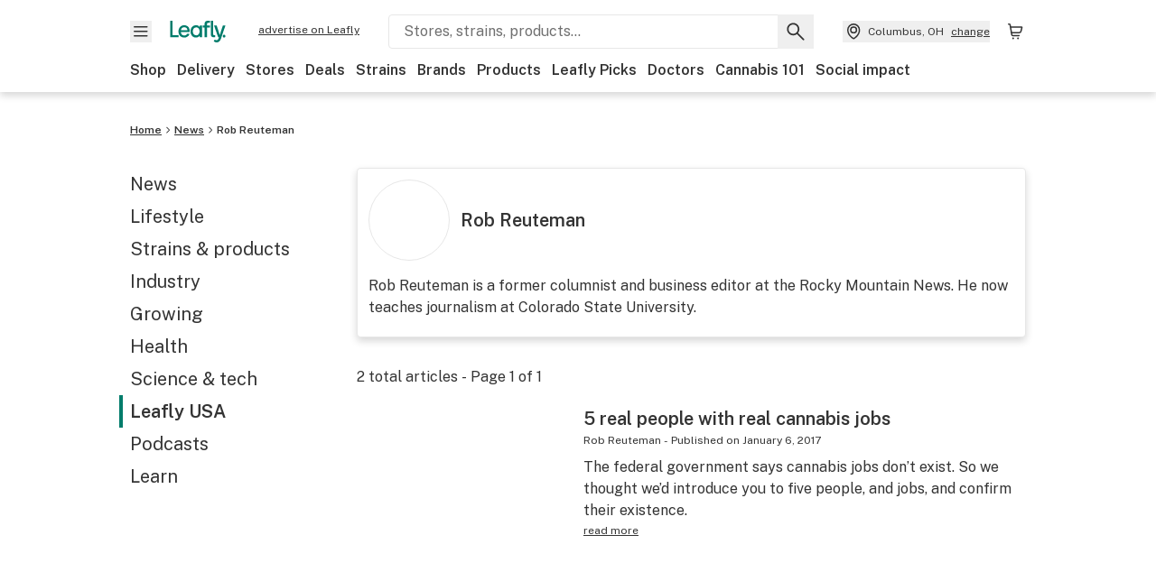

--- FILE ---
content_type: text/html; charset=utf-8
request_url: https://www.leafly.ca/news/author/rob-reuteman
body_size: 19622
content:
<!DOCTYPE html><html lang="en"><head><meta charSet="utf-8" data-next-head=""/><meta name="viewport" content="width=device-width, initial-scale=1" class="jsx-3234670467" data-next-head=""/><link rel="apple-touch-icon" sizes="180x180" href="https://public.leafly.com/favicon/apple-touch-icon.png" class="jsx-3234670467" data-next-head=""/><link rel="apple-touch-icon" sizes="167x167" href="https://public.leafly.com/favicon/favicon-167x167.png" class="jsx-3234670467" data-next-head=""/><link rel="icon" type="image/png" sizes="32x32" href="https://public.leafly.com/favicon/favicon-32x32.png" class="jsx-3234670467" data-next-head=""/><link rel="icon" type="image/png" sizes="16x16" href="https://public.leafly.com/favicon/favicon-16x16.png" class="jsx-3234670467" data-next-head=""/><link rel="icon" type="image/png" sizes="48x48" href="https://public.leafly.com/favicon/favicon-48x48.png" class="jsx-3234670467" data-next-head=""/><link rel="icon" type="image/png" sizes="192x192" href="https://public.leafly.com/favicon/favicon-192x192.png" class="jsx-3234670467" data-next-head=""/><link rel="mask-icon" href="https://public.leafly.com/favicon/safari-pinned-tab.svg" color="#034638" class="jsx-3234670467" data-next-head=""/><link rel="shortcut icon" href="https://public.leafly.com/favicon/favicon.ico" class="jsx-3234670467" data-next-head=""/><meta name="mobile-web-app-capable" content="yes" class="jsx-3234670467" data-next-head=""/><meta name="apple-mobile-web-app-title" content="Leafly" class="jsx-3234670467" data-next-head=""/><meta name="application-name" content="Leafly" class="jsx-3234670467" data-next-head=""/><meta name="theme-color" content="#034638" class="jsx-3234670467" data-next-head=""/><meta name="twitter:app:country" content="US" class="jsx-3234670467" data-next-head=""/><meta name="twitter:app:id:iphone" content="416456429" class="jsx-3234670467" data-next-head=""/><meta name="twitter:app:id:ipad" content="416456429" class="jsx-3234670467" data-next-head=""/><meta name="twitter:app:id:googleplay" content="leafly.android" class="jsx-3234670467" data-next-head=""/><meta name="x-country-code" content="CA" class="jsx-3234670467" data-next-head=""/><meta name="robots" content="index, follow, max-snippet:-1, max-image-preview:large, max-video-preview:-1" data-next-head=""/><link rel="canonical" href="https://www.leafly.com/news/author/rob-reuteman" data-next-head=""/><meta property="og:locale" content="en_US" data-next-head=""/><meta property="og:type" content="profile" data-next-head=""/><meta property="og:title" content="Rob Reuteman" data-next-head=""/><meta property="og:url" content="https://www.leafly.com/news/author/rob-reuteman" data-next-head=""/><meta property="og:site_name" content="Leafly" data-next-head=""/><meta property="og:image" content="https://secure.gravatar.com/avatar/797143b29a562ddfe8d558b10e3b79caba9a05265b5493e416485fe2d08cb3f5?s=500&amp;d=mm&amp;r=g" data-next-head=""/><meta name="twitter:card" content="summary_large_image" data-next-head=""/><meta name="twitter:site" content="@leafly" data-next-head=""/><link rel="alternate" href="https://www.leafly.com/news/author/rob-reuteman" hrefLang="en-us" data-next-head=""/><link rel="alternate" href="https://www.leafly.ca/news/author/rob-reuteman" hrefLang="en-ca" data-next-head=""/><link rel="profile" href="http://gmpg.org/xfn/11" data-next-head=""/><link rel="pingback" href="https://www.leafly.ca/xmlrpc.php" data-next-head=""/><link rel="shortlink" href="https://www.leafly.ca/wp-home/?p=147" data-next-head=""/><title data-next-head="">Rob Reuteman Archive  | Leafly</title><link rel="dns-prefetch" href="https://static.chartbeat.com" data-next-head=""/><link rel="preconnect" href="https://public.leafly.com"/><link rel="dns-prefetch" href="https://auth.split.io"/><link rel="dns-prefetch" href="https://cdn.split.io"/><link rel="dns-prefetch" href="https://consumer-api.leafly.com"/><link rel="dns-prefetch" href="https://directus-media.leafly.com"/><link rel="dns-prefetch" href="https://leafly-production.imgix.net"/><link rel="dns-prefetch" href="https://leafly-public.imgix.net"/><link rel="dns-prefetch" href="https://maps.googleapis.com"/><link rel="dns-prefetch" href="https://public.leafly.com"/><link rel="dns-prefetch" href="https://securepubads.g.doubleclick.net"/><link rel="dns-prefetch" href="https://www.google-analytics.com"/><link rel="dns-prefetch" href="https://www.googletagmanager.com"/><meta name="x-country-code" content="CA"/><link rel="preload" href="https://public.leafly.com/web-web/_next/static/media/8bf7b2ceda89477b-s.p.woff2" as="font" type="font/woff2" crossorigin="anonymous" data-next-font="size-adjust"/><link rel="preload" href="https://public.leafly.com/web-web/_next/static/css/e10aed01587d2f4f.css" as="style"/><link rel="preload" href="https://public.leafly.com/web-web/_next/static/css/614c42728ad62b3c.css" as="style"/><script type="application/ld+json" class="yoast-schema-graph" data-next-head="">{"@context":"https://schema.org","@graph":[{"@type":"ProfilePage","@id":"https://www.leafly.com/news/author/rob-reuteman","url":"https://www.leafly.com/news/author/rob-reuteman","name":"Rob Reuteman, Author at Leafly","isPartOf":{"@id":"https://www.leafly.com/#website"},"inLanguage":"en-US","potentialAction":{"@type":"ReadAction","target":["https://www.leafly.com/news/author/rob-reuteman"]}},{"@type":"WebSite","@id":"https://www.leafly.com/#website","url":"https://www.leafly.com/","name":"Leafly","description":"Leafly is the world’s largest cannabis information resource.","publisher":{"@id":"https://www.leafly.com/#organization"},"inLanguage":"en-US"},{"@type":"Organization","@id":"https://www.leafly.com/#organization","name":"Leafly","url":"https://www.leafly.com/","logo":{"@type":"ImageObject","inLanguage":"en-US","@id":"https://www.leafly.com/#/schema/logo/image/","url":"https://leafly-cms-production.imgix.net/wp-content/uploads/2020/05/04155711/logo-1200x630.png","contentUrl":"https://leafly-cms-production.imgix.net/wp-content/uploads/2020/05/04155711/logo-1200x630.png","width":1200,"height":630,"caption":"Leafly"},"image":{"@id":"https://www.leafly.com/#/schema/logo/image/"},"sameAs":["http://www.facebook.com/leaflydotcom","https://x.com/leafly","https://www.instagram.com/leafly","https://www.pinterest.com/leaflydotcom","https://www.youtube.com/leaflydotcom"]},{"@type":"Person","@id":"https://www.leafly.com/#/schema/person/b01920483de4d8b9aa5ff740b46bd29c","name":"Rob Reuteman","image":{"@type":"ImageObject","inLanguage":"en-US","@id":"https://www.leafly.com/#/schema/person/image/","url":"https://secure.gravatar.com/avatar/797143b29a562ddfe8d558b10e3b79caba9a05265b5493e416485fe2d08cb3f5?s=96&d=mm&r=g","contentUrl":"https://secure.gravatar.com/avatar/797143b29a562ddfe8d558b10e3b79caba9a05265b5493e416485fe2d08cb3f5?s=96&d=mm&r=g","caption":"Rob Reuteman"},"description":"Rob Reuteman is a former columnist and business editor at the Rocky Mountain News. He now teaches journalism at Colorado State University.","mainEntityOfPage":{"@id":"https://www.leafly.com/news/author/rob-reuteman"}}]}</script><link rel="stylesheet" href="https://public.leafly.com/web-web/_next/static/css/e10aed01587d2f4f.css" data-n-g=""/><link rel="stylesheet" href="https://public.leafly.com/web-web/_next/static/css/614c42728ad62b3c.css" data-n-p=""/><noscript data-n-css=""></noscript><script defer="" noModule="" src="https://public.leafly.com/web-web/_next/static/chunks/polyfills-42372ed130431b0a.js"></script><script src="https://public.leafly.com/web-web/_next/static/chunks/webpack-18499ae8ca86054b.js" defer=""></script><script src="https://public.leafly.com/web-web/_next/static/chunks/framework-9cbbce03460a33cd.js" defer=""></script><script src="https://public.leafly.com/web-web/_next/static/chunks/main-e62612fa6d5d7a0e.js" defer=""></script><script src="https://public.leafly.com/web-web/_next/static/chunks/pages/_app-eeb9c0af7afce5a3.js" defer=""></script><script src="https://public.leafly.com/web-web/_next/static/chunks/11845-07b59d02bd1f7397.js" defer=""></script><script src="https://public.leafly.com/web-web/_next/static/chunks/32532-f50d50105e103b24.js" defer=""></script><script src="https://public.leafly.com/web-web/_next/static/chunks/27931-48560545c3a1c506.js" defer=""></script><script src="https://public.leafly.com/web-web/_next/static/chunks/pages/news/author/%5BauthorSlug%5D-92ca380efc823d6a.js" defer=""></script><script src="https://public.leafly.com/web-web/_next/static/4a30a6a38214dfd9593fe5114711dee2c26f37aa/_buildManifest.js" defer=""></script><script src="https://public.leafly.com/web-web/_next/static/4a30a6a38214dfd9593fe5114711dee2c26f37aa/_ssgManifest.js" defer=""></script><style id="__jsx-3856579990">:root{--app-banner-height:0px}@media(min-width:1025px){:root{--app-banner-height:0px}}</style><style id="__jsx-455919603">:root{--header-height:calc(56px + 36px)}@media(min-width:1025px){:root{--header-height:112px}}</style><style id="__jsx-245e80c41778bf24">li.active.jsx-245e80c41778bf24:before{content:"";position:absolute;background-color:var(--color-green);height:100%;width:4px;left:-12px}</style><style id="__jsx-f67053dea783af16">--scoped-blocks: .wp-block-leafly-blocks-leafly-dispensary-card,
          .wp-block-leafly-blocks-leafly-star-rating;

        
        .has-black-color {color:var(--color-default)!important}.has-black-background-color{background-color:var(--color-default)!important}.has-dark-grey-color{color:#888!important}.has-dark-grey-background-color{background-color:#888!important}.has-grey-color{color:var(--color-grey)!important}.has-grey-background-color{background-color:var(--color-grey)!important}.has-light-grey-color{color:var(--color-light-grey)!important}.has-light-grey-background-color{background-color:var(--color-light-grey)!important}.has-leafly-white-color{color:var(--color-leafly-white)!important}.has-leafly-white-background-color{background-color:var(--color-leafly-white)!important}.has-white-color{color:var(--color-white)!important}.has-white-background-color{background-color:var(--color-white)!important}.has-dark-green-color{color:var(--color-primary)!important}.has-dark-green-background-color{background-color:var(--color-primary)!important}.has-green-color{color:var(--color-green)!important}.has-green-background-color{background-color:var(--color-green)!important}.has-light-green-color{color:var(--color-tertiary)!important}.has-light-green-background-color{background-color:var(--color-tertiary)!important}.has-lighter-green-color{color:#ccdad7!important}.has-lighter-green-background-color{background-color:#ccdad7!important}.has-lightest-green-color{color:#e6f2f0!important}.has-lightest-green-background-color{background-color:#e6f2f0!important}.has-yellow-color{color:var(--color-yellow)!important}.has-yellow-background-color{background-color:var(--color-yellow)!important}.has-caryophyllene-color{color:var(--color-caryophyllene)!important}.has-caryophyllene-background-color{background-color:var(--color-caryophyllene)!important}.has-humulene-color{color:var(--color-humulene)!important}.has-humulene-background-color{background-color:var(--color-humulene)!important}.has-limonene-color{color:var(--color-limonene)!important}.has-limonene-background-color{background-color:var(--color-limonene)!important}.has-linalool-color{color:var(--color-linalool)!important}.has-linalool-background-color{background-color:var(--color-linalool)!important}.has-myrcene-color{color:var(--color-myrcene)!important}.has-myrcene-background-color{background-color:var(--color-myrcene)!important}.has-ocimene-color{color:var(--color-ocimene)!important}.has-ocimene-background-color{background-color:var(--color-ocimene)!important}.has-pinene-color{color:var(--color-pinene)!important}.has-pinene-background-color{background-color:var(--color-pinene)!important}.has-terpinolene-color{color:var(--color-terpinolene)!important}.has-terpinolene-background-color{background-color:var(--color-terpinolene)!important}.has-error-color{color:var(--color-error)!important}.has-error-background-color{background-color:var(--color-error)!important}.has-pickup-color{color:var(--color-pickup)!important}.has-pickup-background-color{background-color:var(--color-pickup)!important}.has-normal-font-size,.has-huge-font-size{font-size:initial!important}.has-extra-extra-large-font-size{font-size:var(--font-size-xxl)!important}.has-extra-large-font-size{font-size:var(--font-size-xl)!important}.has-large-font-size{font-size:var(--font-size-l)!important}.has-medium-font-size{font-size:var(--font-size-m)!important}.has-small-font-size{font-size:var(--font-size-s)!important}.has-extra-small-font-size{font-size:var(--font-size-xs)!important}.has-text-align-right{text-align:right}.has-text-align-center{text-align:center}.has-text-align-left{text-align:left}#article-content p,#article-content ul:not(.carousel-list,.dropdown-menu),#article-content ol{max-width:768px}#article-content *:not(var(--scoped-blocks)) p+h2,#article-content *:not(var(--scoped-blocks)) p+h3,#article-content *:not(var(--scoped-blocks)) p+h4,#article-content *:not(var(--scoped-blocks)) p+h5,#article-content *:not(var(--scoped-blocks)) p+h6{margin-top:24px}#article-content *:not(var(--scoped-blocks)) h2+p,#article-content *:not(var(--scoped-blocks)) h3+p,#article-content *:not(var(--scoped-blocks)) h4+p,#article-content *:not(var(--scoped-blocks)) h5+p,#article-content *:not(var(--scoped-blocks)) h6+p{margin-top:12px}#article-content p:empty,#article-content *:not(var(--scoped-blocks)) span:empty{display:none}#article-content p.has-background,#article-content .wp-block-group.has-background{padding:36px}#article-content ul:not(.carousel-list,.interactive-map ul),#article-content ol{margin-left:24px;margin-bottom:16px;margin-top:16px}#article-content ul:not(.carousel-list,.interactive-map ul){list-style:disc;overflow-wrap:break-word}#article-content ul:not(.carousel-list).has-background{margin-left:0}#article-content ol{list-style:decimal}.leafly-green-dropcap,.has-drop-cap:not(:focus):first-letter{font-size:95px;line-height:84px;color:var(--color-green);margin:0px 8px 0 -4px;font-weight:600}.leafly-green-dropcap{float:left}.series-active-bar{width:16px}.wpcf7-form input[type="text"],.wpcf7-form input[type="email"]{background-color:#fff}.wpcf7-form textarea{box-sizing:border-box;padding:10px;width:100%}.wpcf7-form textarea::-webkit-input-placeholder{font-size:16px;color:#017c6b}.wpcf7-form textarea::-ms-input-placeholder{font-size:16px;color:#017c6b}.wpcf7-form textarea::placeholder{font-size:16px;color:#017c6b}.wpcf7-form input[type="email"],.wpcf7-form input[type="text"],.wpcf7-form textarea{background-color:var(--color-leafly-white);margin-bottom:12px}.wpcf7-form span.wpcf7-list-item{display:flex;margin:0}.wpcf7-form input[type="radio"]{width:20px;margin:7px 7px 0 0}.wpcf7-form .wpcf7-submit{background-color:var(--color-green);border-radius:4px;color:white;font-weight:600}blockquote.wp-block-quote{display:block;background-color:var(--color-yellow);font-weight:600;margin:12px 0;padding:16px;text-align:left}blockquote.wp-block-quote p{font-size:var(--font-size-m);font-style:normal;line-height:calc(1em + 8px);margin-bottom:0}blockquote.wp-block-quote cite{font-size:var(--font-size-s);color:var(--color-dark-green);font-style:italic}@media screen and (min-width:768px){blockquote.wp-block-quote.has-text-align-left{float:left;max-width:225px;margin-right:24px}blockquote.wp-block-quote.has-text-align-right{float:right;max-width:225px;margin-left:24px}}.wp-block-pullquote,.article-content>blockquote:not(.wp-block-quote){padding:24px;text-align:left;color:var(--color-dark-green);max-width:90%;margin:0 auto;position:relative}.wp-block-pullquote.alignleft{float:left}.wp-block-pullquote.alignright{float:right}.wp-block-pullquote.has-background{margin:24px auto}.wp-block-pullquote:not(.has-background):after,.article-content>blockquote:not(.wp-block-quote):after{content:"";width:64px;height:64px;display:block;position:absolute;background-image:url('data:image/svg+xml;utf8,<svg width="64" height="64" viewBox="0 0 64 64" fill="none" xmlns="http://www.w3.org/2000/svg"><path d="M28.2171 20.186C24.6615 21.3437 22.2636 22.708 21.0233 24.2791C19.8656 25.7674 19.2868 27.9587 19.2868 30.8527V31.2248H29.2093V51.4419H8V32.3411C8 27.0491 9.24031 22.7907 11.7209 19.5659C14.2842 16.2584 18.4186 13.7364 24.124 12L28.2171 20.186ZM55.0078 20.186C51.5349 21.3437 49.1783 22.708 47.938 24.2791C46.7804 25.7674 46.2015 27.9587 46.2015 30.8527V31.2248H56V51.4419H34.9147V32.3411C34.9147 27.0491 36.155 22.7907 38.6357 19.5659C41.199 16.2584 45.3333 13.7364 51.0388 12L55.0078 20.186Z" fill="%23ccdad7"/></svg>');top:-4px;z-index:-1;left:-15px}.wp-block-pullquote blockquote,.wp-block-pullquote.is-style-solid-color blockquote{max-width:100%;margin:0}.wp-block-pullquote blockquote p,.wp-block-pullquote.is-style-solid-color blockquote p,.article-content>blockquote:not(.wp-block-quote)>p{font-size:var(--font-size-m);font-style:italic;margin-bottom:0;line-height:1.4}.wp-block-pullquote .wp-block-pullquote__citation,.wp-block-pullquote cite,.wp-block-pullquote footer{margin-top:12px;font-size:var(--font-size-s);display:block}.wp-block-leafly-blocks-column .wp-block-pullquote{max-width:100%!important}@media screen and (min-width:768px){.wp-block-pullquote{max-width:80%}}.wp-block-cover,.wp-block-gallery,.wp-block-image,.wp-caption{max-width:100%;margin:16px auto}.wp-block-cover.alignleft,.wp-block-gallery.alignleft,.wp-block-image.alignleft,.wp-caption.alignleft,img.alignleft{margin:0 24px 0 0;float:left}.wp-block-cover.alignright,.wp-block-gallery.alignright,.wp-block-image.alignright,.wp-caption.alignright,img.alignright{margin:0 0 0 24px;float:right}.wp-block-image.alignright.is-resized,.wp-block-image.alignleft.is-resized,.wp-block-image.aligncenter.is-resized{width:50%}.wp-block-image .aligncenter img{margin:0 auto}.wp-block-image figcaption,.wp-block-gallery figcaption,#article-content .wp-caption-text{color:var(--color-green);font-size:var(--font-size-xs);line-height:1.6;margin:4px 0 0 0;font-weight:600}.wp-block-gallery{display:flex;flex-wrap:wrap;gap:12px}.wp-block-gallery .wp-block-image figcaption{justify-content:center}#article-content p>img:not([class*="align"]),.wp-block-image:not(.is-resized)>a img,.wp-block-image:not(.is-resized)>img,.wp-block-image>figure:not(.is-resized) img,.wp-caption img{width:100%}@media(max-width:700px){.wp-block-image img{width:100%}.wp-block-image,.wp-block-image>figure,.wp-caption,img.alignleft,img.alignright,img.aligncenter{width:100%!important;float:none!important;margin:16px auto!important}}.wp-block-cover,.wp-block-cover-image{height:auto;padding:var(--grid-margin-width)}.wp-block-cover .wp-block-cover__inner-container>p,.wp-block-cover-image .wp-block-cover__inner-container>p{margin-bottom:0}.wp-block-cover>.image-container{position:absolute;width:100%;height:100%}.wp-block-cover>.image-container img{object-fit:cover;object-position:center}.wp-block-leafly-blocks-article-card .image-container.image--16\:9{padding-bottom:56.25%}.wp-block-leafly-blocks-article-card .image-container.apply-ratio img{top:50%;left:50%;transform:translate(-50%,-50%)}.wp-block-table.alignright{float:right;margin:0 0 0 24px}.wp-block-table.alignleft{float:left;margin:0 24px 0 0}.wp-block-table table th,.wp-block-table table td{padding:8px}.wp-block-table table th{text-align:left}.tablepress,.wp-block-table{margin-top:24px;margin-bottom:24px}.tablepress thead,.wp-block-table thead{font-size:12px}.tablepress tbody,.wp-block-table tbody,.wp-block-table.is-style-stripes tbody tr:nth-child(odd){font-size:16px;background-color:var(--color-white)}.tablepress tfoot th,.tablepress thead th,.wp-block-table tfoot th,.wp-block-table thead th{background-color:var(--color-leafly-white)!important;font-weight:600!important}.tablepress thead th,.tablepress tbody td,.tablepress tfoot th,.wp-block-table thead th,.wp-block-table tbody td,.wp-block-table tfoot th{border:1px solid var(--color-light-grey)!important}.tablepress u{text-decoration:none}.tablepress a{color:var(--color-green)}.tablepress a:hover{text-decoration:underline}.wp-block-embed{margin:24px 0}.wp-block-embed.wp-embed-aspect-16-9{position:relative;width:100%;height:0;padding-bottom:56.25%}.wp-block-embed.wp-embed-aspect-16-9 iframe{position:absolute;top:0;left:0;width:100%;height:100%}.wp-block-embed.wp-embed-aspect-16-9 .wp-block-embed__wrapper{position:initial}.wp-block-embed .twitter-tweet,.wp-block-embed iframe,.wp-block-embed .embedly-card-hug{margin:0 auto!important}.wp-block-embed.is-provider-pinterest iframe{width:100%!important;max-height:600px}iframe[src*="linkedin"],iframe[src*="facebook"],iframe[src*="instagram"]{width:100%!important;max-width:500px!important;margin:24px auto!important}iframe[src*="linkedin"]{min-height:500px;border-bottom:1px solid rgba(0,0,0,.15);border-radius:8px}hr{color:var(--color-tertiary);margin-left:auto;margin-right:auto;width:90%;margin-top:24px;margin-bottom:24px}.wp-block-separator.is-style-dots{line-height:0;height:0;padding:8px}.wp-block-separator.is-style-dots:before{font-size:80px;letter-spacing:16px;padding-left:0;line-height:0}.wp-block-media-text.has-media-on-the-right .wp-block-media-text__content{padding:0;padding-right:8%}.wp-block-media-text.has-media-on-the-left .wp-block-media-text__content{padding:0;padding-left:8%}@media(max-width:600px){.wp-block-media-text.is-stacked-on-mobile .wp-block-media-text__content{padding:0!important}}.wp-block-buttons{margin:16px 0;display:flex;gap:var(--grid-gutter-width);flex-wrap:wrap;align-items:center}.wp-block-buttons.is-nowrap{flex-wrap:nowrap}.wp-block-buttons.is-vertical{flex-direction:column}.wp-block-buttons.is-content-justification-left{justify-content:flex-start}.wp-block-buttons.is-content-justification-left.is-vertical{align-items:flex-start}.wp-block-buttons.is-content-justification-center{justify-content:center}.wp-block-buttons.is-content-justification-center.is-vertical{align-items:center}.wp-block-buttons.is-content-justification-right{justify-content:flex-end}.wp-block-buttons.is-content-justification-right.is-vertical{align-items:flex-end}.wp-block-buttons.is-content-justification-space-between{justify-content:space-between}.wp-block-buttons>.wp-block-button.wp-block-button__width-25{width:calc(25% - (var(--grid-gutter-width)*.75))}.wp-block-buttons>.wp-block-button.wp-block-button__width-50{width:calc(50% - (var(--grid-gutter-width)*.5))}.wp-block-buttons>.wp-block-button.wp-block-button__width-75{width:calc(75% - (var(--grid-gutter-width)*.25))}.wp-block-buttons>.wp-block-button.wp-block-button__width-100{width:100%;flex-basis:100%}.wp-block-buttons.is-vertical>.wp-block-button.wp-block-button__width-25{width:25%}.wp-block-buttons.is-vertical>.wp-block-button.wp-block-button__width-50{width:50%}.wp-block-buttons.is-vertical>.wp-block-button.wp-block-button__width-75{width:75%}.wp-block-buttons>.wp-block-button>.wp-block-button__link{border-radius:9999px;display:block;font-size:14px;font-weight:600;text-align:center;display:block;padding:8px 24px;line-height:20px}.wp-block-buttons>.wp-block-button>.wp-block-button__link,.wp-block-buttons>.wp-block-button.is-style-default>.wp-block-button__link,.wp-block-buttons>.wp-block-button.is-style-primary>.wp-block-button__link{background-color:var(--color-green);color:var(--color-white)}.wp-block-buttons>.wp-block-button.is-style-tertiary>.wp-block-button__link{background-color:transparent;border-color:var(--color-default);border-width:2px;color:var(--color-default)}@media(min-width:768px){.full-width-sidebar #article-content .wp-block-leafly-blocks-leafly-background-section>.container,.full-width-sidebar #news-header-container{padding-left:240px}}#article-content #dispensaries-section p{margin-top:0;font-size:16px}</style><style id="__jsx-3234670467">html{font-family:'Public Sans', 'Public Sans Fallback'}</style></head><body><noscript><iframe height="0" src="https://www.googletagmanager.com/ns.html?id=GTM-NN27SHZ" style="display:none;visibility:hidden" title="No content" width="0"></iframe></noscript><div id="__next"><div aria-hidden="false" id="modal-frame"><div class="p-lg pr-xxl text-xs text-white bg-default rounded z-[2147483647] shadow-low fixed md:w-[300px]
         bottom-[0.5rem]  right-[0.5rem]  left-[0.5rem]
         md:bottom-[1rem] md:right-[1rem] md:left-[auto] hidden"><div>We use cookies for certain features and to improve your experience. See our <a href="/info/privacy-policy#cookies">Cookie Policy</a> and<!-- --> <a href="/info/privacy-policy">Privacy Policy</a> to learn more</div><button aria-label="Close privacy and cookie policy notice" class="absolute m-sm right-0 text-white top-0"><svg xmlns="http://www.w3.org/2000/svg" viewBox="0 0 24 24" height="16" width="16"><path fill="currentColor" fill-rule="evenodd" d="m11.75 10.689 6.47-6.47a.749.749 0 1 1 1.06 1.06l-6.47 6.47 6.47 6.47a.749.749 0 1 1-1.06 1.06l-6.47-6.468-6.47 6.469a.749.749 0 1 1-1.06-1.06l6.469-6.47-6.47-6.47a.749.749 0 1 1 1.06-1.06l6.47 6.469z" clip-rule="evenodd"></path></svg></button></div><div class="jsx-455919603 transition-[padding-top] motion-reduce:transition-none pt-[calc(var(--app-banner-height,0px)+52px+36px)] lg:pt-[calc(var(--app-banner-height,0px)+106px)]"><div data-testid="header" id="header-container" class="jsx-455919603 z-header w-full bg-white top-0 fixed transition-transform motion-reduce:transition-none transform lg:transform-none translate-y-[-82px]"><div data-testid="header-banner" aria-hidden="true" class="jsx-3856579990 w-full lg:overflow-hidden lg:h-0"><div class="jsx-3856579990 bg-white flex justify-between items-center py-md px-4 border border-light-grey"><div class="jsx-3856579990 flex items-center"><button aria-label="Close app download banner" data-testid="dismiss-app-banner" class="jsx-3856579990 text-default"><svg xmlns="http://www.w3.org/2000/svg" viewBox="0 0 24 24" width="15.3" height="15.3"><path fill="currentColor" fill-rule="evenodd" d="m11.75 10.689 6.47-6.47a.749.749 0 1 1 1.06 1.06l-6.47 6.47 6.47 6.47a.749.749 0 1 1-1.06 1.06l-6.47-6.468-6.47 6.469a.749.749 0 1 1-1.06-1.06l6.469-6.47-6.47-6.47a.749.749 0 1 1 1.06-1.06l6.47 6.469z" clip-rule="evenodd"></path></svg></button><div style="height:56px" class="jsx-3856579990 flex items-center ml-4"><svg xmlns="http://www.w3.org/2000/svg" fill="none" viewBox="0 0 56 57" width="56" height="56"><rect width="56" height="56" y="0.086" fill="#017C6B" rx="12"></rect><path fill="#F6F6F6" fill-rule="evenodd" d="M12.361 33.122V31.49H7.937v-11.2h-1.71v12.833zm23.787-11.188h1.356v-1.63h-1.963c-1.32 0-2.175 1.02-2.175 2.295v1.344h-1.363v1.54h1.363v7.629h1.797l.008-7.628h2.239v-1.54h-2.24l-.007-.993c0-.778.358-1.017.985-1.017m1.988 9.118V20.303h1.696v10.142c0 .748.213 1.036.57 1.036h.777v1.63h-.908c-2.135 0-2.135-2.059-2.135-2.059m11.632-7.696-3.501 10.457c-.54 1.674-1.468 2.976-3.446 2.976-1.16 0-1.974-.625-2.234-.907l.782-1.373c.298.244.782.545 1.378.545.782 0 1.378-.677 1.657-1.504l.261-.79h-.587l-3.26-9.404h2.067l2.423 7.545h.028l2.44-7.546zm-.896 9.755c-.535 0-.916-.376-.916-.91 0-.538.374-.909.916-.909.535 0 .897.37.897.91 0 .533-.362.909-.897.909m-24.756-4.877c0 1.842 1.121 3.14 2.7 3.14 1.577 0 2.642-1.298 2.642-3.14 0-1.862-1.065-3.14-2.642-3.14-1.598 0-2.7 1.278-2.7 3.14m5.369-3.395.144-1.306h1.75v9.401h-1.75l-.17-1.35c-.487.841-1.446 1.538-2.948 1.538-2.433 0-4.334-1.955-4.334-4.888 0-2.953 1.958-4.89 4.43-4.89 1.291 0 2.38.51 2.878 1.495m-7.933 3.865h-7.269c.155 1.673 1.087 2.782 2.931 2.782.912 0 1.863-.45 2.27-1.372h1.923c-.486 1.974-2.384 3.008-4.212 3.008-2.99 0-4.834-1.955-4.834-4.926 0-2.858 2.019-4.851 4.679-4.851 2.42 0 4.51 1.442 4.523 4.754 0 .195 0 .386-.01.605m-1.872-1.448c-.04-1.241-.99-2.35-2.582-2.35-1.437 0-2.446.92-2.737 2.35z" clip-rule="evenodd"></path></svg><div class="jsx-3856579990 flex flex-col ml-3"><p class="jsx-3856579990 text-sm font-bold mb-0 text-default">Leafly</p><div aria-label="Rating: 4.8 out fo 5 stars" role="img" class="jsx-3856579990 leading-[0]"><div class="jsx-3856579990 inline-block"><svg xmlns="http://www.w3.org/2000/svg" viewBox="0 0 24 24" height="12" width="12" class="fill-[#1274b8]"><path fill-rule="evenodd" d="m8.371 8.073 2.192-4.348a1.333 1.333 0 0 1 2.372 0l2.196 4.35 4.158.412a1.324 1.324 0 0 1 .821 2.258l-3.457 3.426 1.282 4.66a1.327 1.327 0 0 1-1.876 1.53l-4.31-2.135-4.3 2.13a1.33 1.33 0 0 1-1.434-.156 1.33 1.33 0 0 1-.446-1.372l1.283-4.659-3.46-3.427a1.321 1.321 0 0 1 .809-2.256z" clip-rule="evenodd"></path></svg></div><div class="jsx-3856579990 inline-block"><svg xmlns="http://www.w3.org/2000/svg" viewBox="0 0 24 24" height="12" width="12" class="fill-[#1274b8]"><path fill-rule="evenodd" d="m8.371 8.073 2.192-4.348a1.333 1.333 0 0 1 2.372 0l2.196 4.35 4.158.412a1.324 1.324 0 0 1 .821 2.258l-3.457 3.426 1.282 4.66a1.327 1.327 0 0 1-1.876 1.53l-4.31-2.135-4.3 2.13a1.33 1.33 0 0 1-1.434-.156 1.33 1.33 0 0 1-.446-1.372l1.283-4.659-3.46-3.427a1.321 1.321 0 0 1 .809-2.256z" clip-rule="evenodd"></path></svg></div><div class="jsx-3856579990 inline-block"><svg xmlns="http://www.w3.org/2000/svg" viewBox="0 0 24 24" height="12" width="12" class="fill-[#1274b8]"><path fill-rule="evenodd" d="m8.371 8.073 2.192-4.348a1.333 1.333 0 0 1 2.372 0l2.196 4.35 4.158.412a1.324 1.324 0 0 1 .821 2.258l-3.457 3.426 1.282 4.66a1.327 1.327 0 0 1-1.876 1.53l-4.31-2.135-4.3 2.13a1.33 1.33 0 0 1-1.434-.156 1.33 1.33 0 0 1-.446-1.372l1.283-4.659-3.46-3.427a1.321 1.321 0 0 1 .809-2.256z" clip-rule="evenodd"></path></svg></div><div class="jsx-3856579990 inline-block"><svg xmlns="http://www.w3.org/2000/svg" viewBox="0 0 24 24" height="12" width="12" class="fill-[#1274b8]"><path fill-rule="evenodd" d="m8.371 8.073 2.192-4.348a1.333 1.333 0 0 1 2.372 0l2.196 4.35 4.158.412a1.324 1.324 0 0 1 .821 2.258l-3.457 3.426 1.282 4.66a1.327 1.327 0 0 1-1.876 1.53l-4.31-2.135-4.3 2.13a1.33 1.33 0 0 1-1.434-.156 1.33 1.33 0 0 1-.446-1.372l1.283-4.659-3.46-3.427a1.321 1.321 0 0 1 .809-2.256z" clip-rule="evenodd"></path></svg></div><div class="jsx-3856579990 inline-block"><svg xmlns="http://www.w3.org/2000/svg" viewBox="0 0 24 24" height="12" width="12" class="fill-[#1274b8]"><path fill-rule="evenodd" d="m8.371 8.073 2.192-4.348a1.333 1.333 0 0 1 2.372 0l2.196 4.35 4.158.412a1.324 1.324 0 0 1 .821 2.258l-3.457 3.426 1.282 4.66a1.327 1.327 0 0 1-1.876 1.53l-4.31-2.135-4.3 2.13a1.33 1.33 0 0 1-1.434-.156 1.33 1.33 0 0 1-.446-1.372l1.283-4.659-3.46-3.427a1.321 1.321 0 0 1 .809-2.256z" clip-rule="evenodd"></path></svg></div></div><p class="jsx-3856579990 text-xs mb-0 text-default">Shop legal, local weed.</p></div></div></div><a href="https://onelink.to/leaflysmartbanner" target="_blank" rel="noreferrer" class="jsx-3856579990 text-sm font-bold text-[#1274b8]">Open</a></div></div><header class="jsx-455919603 shadow-low relative"><div class="jsx-455919603 container pt-lg"><div class="jsx-455919603 flex flex-wrap justify-between items-center"><div class="jsx-455919603 flex"><div class="flex flex-shrink-0 relative mr-lg header__menu"><button data-testid="Menu" aria-label="Open site navigation"><svg xmlns="http://www.w3.org/2000/svg" viewBox="0 0 24 24" height="24" width="24"><path fill-rule="evenodd" d="M4.75 17.5h14a.75.75 0 0 0 0-1.5h-14a.75.75 0 0 0 0 1.5m0-5h14a.75.75 0 0 0 0-1.5h-14a.75.75 0 0 0 0 1.5m0-5h14a.75.75 0 0 0 0-1.5h-14a.75.75 0 0 0 0 1.5" clip-rule="evenodd"></path></svg><div class="jsx-455919603 absolute top-[1px] right-[1px]"></div></button></div><a data-testid="logo" aria-label="Leafly" class="text-green flex-shrink-0 header__logo" href="/"><svg xmlns="http://www.w3.org/2000/svg" viewBox="0 0 288.15 112.94" width="70" height="24"><path d="M281.28 87.61c-4.1 0-7-3-7-7.28s2.87-7.28 7-7.28 6.87 3 6.87 7.28-2.77 7.28-6.87 7.28M154.64 24.56l-.94 8.59c-3.24-6.47-10.31-9.82-18.71-9.82-16.07 0-28.81 12.73-28.81 32.14s12.36 32.14 28.19 32.14c9.77 0 16-4.58 19.16-10.11l1.11 8.88H166V24.56zM136 76.12c-10.5 0-18-8.64-18-20.9s7.34-20.9 18-20.9 17.58 8.51 17.58 20.9-7.13 20.9-17.58 20.9M212.15 0v72.54s0 13.89 15.53 13.89h6.6v-11h-5.65c-2.59 0-4.14-2-4.14-7V0z" class="logo_svg__cls-1"></path><path d="m288.15 24.56-23.27 68.8c-3.58 11-9.75 19.58-22.89 19.58a21.3 21.3 0 0 1-14.85-6l5.2-9a14.8 14.8 0 0 0 9.16 3.59c5.19 0 9.15-4.46 11-9.9l1.73-5.2h-3.9l-21.65-61.87h13.73l16.1 49.65h.19l16.21-49.65zM44 75.43v11H0V0h12.36v75.43zm58-16.84H55.63c1 11 6.93 18.31 18.68 18.31 5.82 0 11.88-3 14.48-9H101c-3.09 13-15.19 19.79-26.84 19.79-19 0-30.81-12.86-30.81-32.41 0-18.81 12.87-31.92 29.82-31.92 15.42 0 28.75 9.49 28.83 31.28zm-12-9.53c-.22-8.16-6.28-15.46-16.43-15.46-9.16 0-15.59 6.06-17.44 15.46zM198.67 11H208V0h-13.5c-9.07 0-15 6.89-15 15.49v9.07h-9.37V35h9.37v51.43h12.4L192 35h15.4V24.56H192v-6.69c-.1-5.25 2.36-6.87 6.67-6.87" class="logo_svg__cls-1"></path></svg></a><a href="https://success.leafly.ca?utm_source=site_header&amp;utm_medium=header&amp;utm_campaign=sell_on_leafly&amp;utm_content=SOL" class="hidden lg:block flex-shrink-0 text-xs mx-xxl underline">advertise on Leafly</a></div><div class="jsx-455919603 hidden lg:block flex-1"><div id="global-search" class="flex-grow basis-full h-[50px] md:h-auto lg:basis-[initial] lg:relative lg:mr-xxl order-[20] lg:order-[0] overflow-hidden md:overflow-visible" data-testid="global-search-container"><form id="global-search__form" class="w-full mt-md lg:mt-none transition-transform motion-reduce:transition-none" role="search" action="/search" method="get"><div class="relative bg-white form__field"><input class="pr-[74px] text-sm border rounded bg-leafly-white border-light-grey py-xs lg:bg-white focus:bg-leafly-white" placeholder="Stores, strains, products..." type="search" autoComplete="off" aria-label="Search Leafly" data-testid="global-search-input" required="" name="q"/><div class="absolute top-0 right-0 flex h-full text-default"><button id="global-search__clear" class="hidden px-sm" type="button" aria-label="Clear search"><svg xmlns="http://www.w3.org/2000/svg" viewBox="0 0 24 24" class="flex-shrink-0 block search__icon" height="18" width="18"><path fill="currentColor" fill-rule="evenodd" d="m11.75 10.689 6.47-6.47a.749.749 0 1 1 1.06 1.06l-6.47 6.47 6.47 6.47a.749.749 0 1 1-1.06 1.06l-6.47-6.468-6.47 6.469a.749.749 0 1 1-1.06-1.06l6.469-6.47-6.47-6.47a.749.749 0 1 1 1.06-1.06l6.47 6.469z" clip-rule="evenodd"></path></svg></button><button id="global-search__submit" class="px-sm" type="submit" aria-label="Search Leafly"><svg xmlns="http://www.w3.org/2000/svg" viewBox="0 0 32 32" class="flex-shrink-0 block search__icon" height="24" width="24"><path d="m28.416 26.784-8.768-8.768a9.13 9.13 0 0 0 1.92-5.6c0-5.056-4.128-9.184-9.184-9.184-5.088 0-9.216 4.128-9.216 9.184S7.296 21.6 12.352 21.6c2.016 0 4-.672 5.6-1.92l8.768 8.8a1.16 1.16 0 0 0 1.664 0c.224-.224.352-.512.352-.832a1.05 1.05 0 0 0-.32-.864m-16.064-7.552c-3.744 0-6.816-3.072-6.816-6.816S8.608 5.6 12.352 5.6s6.816 3.072 6.816 6.816-3.04 6.816-6.816 6.816"></path></svg></button></div></div></form></div></div><div class="jsx-455919603 flex items-center justify-center"><div data-testid="global-slim-search-container" class="lg:hidden"><button class="flex items-center justify-center mr-xl" aria-label="Search Leafly" type="button"><svg xmlns="http://www.w3.org/2000/svg" viewBox="0 0 32 32" class="flex-shrink-0 block search__icon" height="24" width="24"><path d="m28.416 26.784-8.768-8.768a9.13 9.13 0 0 0 1.92-5.6c0-5.056-4.128-9.184-9.184-9.184-5.088 0-9.216 4.128-9.216 9.184S7.296 21.6 12.352 21.6c2.016 0 4-.672 5.6-1.92l8.768 8.8a1.16 1.16 0 0 0 1.664 0c.224-.224.352-.512.352-.832a1.05 1.05 0 0 0-.32-.864m-16.064-7.552c-3.744 0-6.816-3.072-6.816-6.816S8.608 5.6 12.352 5.6s6.816 3.072 6.816 6.816-3.04 6.816-6.816 6.816"></path></svg></button></div><button data-testid="location_indicator" class="flex items-center text-xs header__location" aria-label="Change location. "><svg xmlns="http://www.w3.org/2000/svg" viewBox="0 0 24 24" width="24" height="24" id="location-icon"><path fill-rule="evenodd" d="M12.179 14.143a3.964 3.964 0 1 0-3.965-3.964 3.964 3.964 0 0 0 3.965 3.964m0-1.5a2.465 2.465 0 1 1 0-4.93 2.465 2.465 0 0 1 0 4.93" clip-rule="evenodd"></path><path fill-rule="evenodd" d="M19.358 10.179a7.179 7.179 0 1 0-14.358 0c0 6.016 5.248 9.413 6.541 10.152.395.225.88.225 1.275 0 1.293-.738 6.542-4.134 6.542-10.152m-7.179 8.787c1.29-.756 5.679-3.671 5.679-8.787a5.68 5.68 0 0 0-11.358 0c0 5.115 4.389 8.031 5.679 8.787" clip-rule="evenodd"></path></svg><div class="hidden lg:flex items-center ml-xs overflow-hidden transition-[width,opacity] max-w-[34vw]"><div class="font-bold lg:font-normal text-green lg:text-default underline lg:no-underline truncate">Columbus, OH</div><div class="hidden lg:block underline ml-sm">change</div></div></button><nav class="flex-shrink-0 relative ml-lg" aria-label="Cart"><a data-testid="cart-icon-link" href="/bag" class="flex items-center relative" aria-label="Shopping bag. 0 items in cart"><svg xmlns="http://www.w3.org/2000/svg" width="24" height="24" fill="none"><path d="M5.442 4.5a.305.305 0 0 1 .301.254l1.855 10.902a1.806 1.806 0 0 0 1.78 1.503h6.978a.75.75 0 0 0 0-1.5H9.378a.305.305 0 0 1-.301-.254L7.222 4.502A1.806 1.806 0 0 0 5.442 3H4.75a.75.75 0 0 0 0 1.5zM9.762 18.473a1.014 1.014 0 1 1 0 2.027 1.014 1.014 0 0 1 0-2.027M15.168 18.473a1.014 1.014 0 1 1 0 2.027 1.014 1.014 0 0 1 0-2.027" clip-rule="evenodd"></path><path d="M18.71 7.66H6.872a.75.75 0 0 1 0-1.5h12.122a1.278 1.278 0 0 1 1.24 1.587l-1.02 4.08a2.86 2.86 0 0 1-2.774 2.166H7.948a.75.75 0 0 1 0-1.5h8.49a1.36 1.36 0 0 0 1.32-1.03z" clip-rule="evenodd"></path></svg><div class="absolute flex items-center justify-center leading-none opacity-100 pointer-events-none rounded-full text-white text-xs bg-green" style="min-height:20px;min-width:20px;opacity:0;right:-12px;top:-8px;transition:opacity 250ms linear"></div></a></nav></div></div><nav class="flex overflow-x-auto whitespace-nowrap" id="global-header-nav-links" data-testid="global-header-nav-links" aria-label="Popular pages"><a class="mr-md py-md font-bold whitespace-nowrap hover:underline" data-testid="shop" href="/shop">Shop</a><a class="mr-md py-md font-bold whitespace-nowrap hover:underline" data-testid="delivery" href="/delivery">Delivery</a><a class="mr-md py-md font-bold whitespace-nowrap hover:underline" data-testid="dispensaries" href="/dispensaries">Stores</a><a class="mr-md py-md font-bold whitespace-nowrap hover:underline" data-testid="deals" href="/deals">Deals</a><a class="mr-md py-md font-bold whitespace-nowrap hover:underline" data-testid="strains" href="/strains/lists">Strains</a><a class="mr-md py-md font-bold whitespace-nowrap hover:underline" data-testid="brands" href="/brands">Brands</a><a class="mr-md py-md font-bold whitespace-nowrap hover:underline" data-testid="products" href="/products">Products</a><a class="mr-md py-md font-bold whitespace-nowrap hover:underline" data-testid="leafly-picks" href="/news/tags/leafly-picks">Leafly Picks</a><a class="mr-md py-md font-bold whitespace-nowrap hover:underline" data-testid="doctors" href="/medical-marijuana-doctors">Doctors</a><a class="mr-md py-md font-bold whitespace-nowrap hover:underline" data-testid="cannabis-101" href="/news/cannabis-101">Cannabis 101</a><a class="mr-md py-md font-bold whitespace-nowrap hover:underline" data-testid="social-impact" href="/social-impact">Social impact</a></nav></div></header></div><div data-focus-guard="true" tabindex="-1" style="width:1px;height:0px;padding:0;overflow:hidden;position:fixed;top:1px;left:1px"></div><div data-focus-lock-disabled="disabled"><div class="bg-white inset-y-0 left-0 fixed transition-transform motion-reduce:transition-none overflow-auto z-modal translate-x-[-100%]" style="width:320px"></div></div><div data-focus-guard="true" tabindex="-1" style="width:1px;height:0px;padding:0;overflow:hidden;position:fixed;top:1px;left:1px"></div><div data-focus-guard="true" tabindex="-1" style="width:1px;height:0px;padding:0;overflow:hidden;position:fixed;top:1px;left:1px"></div><div data-focus-lock-disabled="disabled"><div class="bg-white inset-y-0 left-0 fixed transition-transform motion-reduce:transition-none overflow-auto z-modal translate-x-[-100%]" style="width:320px"><nav aria-label="Site" class="p-xl"><div class="flex items-center justify-between pb-5"><span class="text-green"><svg xmlns="http://www.w3.org/2000/svg" viewBox="0 0 288.15 112.94" width="55" height="24"><path d="M281.28 87.61c-4.1 0-7-3-7-7.28s2.87-7.28 7-7.28 6.87 3 6.87 7.28-2.77 7.28-6.87 7.28M154.64 24.56l-.94 8.59c-3.24-6.47-10.31-9.82-18.71-9.82-16.07 0-28.81 12.73-28.81 32.14s12.36 32.14 28.19 32.14c9.77 0 16-4.58 19.16-10.11l1.11 8.88H166V24.56zM136 76.12c-10.5 0-18-8.64-18-20.9s7.34-20.9 18-20.9 17.58 8.51 17.58 20.9-7.13 20.9-17.58 20.9M212.15 0v72.54s0 13.89 15.53 13.89h6.6v-11h-5.65c-2.59 0-4.14-2-4.14-7V0z" class="logo_svg__cls-1"></path><path d="m288.15 24.56-23.27 68.8c-3.58 11-9.75 19.58-22.89 19.58a21.3 21.3 0 0 1-14.85-6l5.2-9a14.8 14.8 0 0 0 9.16 3.59c5.19 0 9.15-4.46 11-9.9l1.73-5.2h-3.9l-21.65-61.87h13.73l16.1 49.65h.19l16.21-49.65zM44 75.43v11H0V0h12.36v75.43zm58-16.84H55.63c1 11 6.93 18.31 18.68 18.31 5.82 0 11.88-3 14.48-9H101c-3.09 13-15.19 19.79-26.84 19.79-19 0-30.81-12.86-30.81-32.41 0-18.81 12.87-31.92 29.82-31.92 15.42 0 28.75 9.49 28.83 31.28zm-12-9.53c-.22-8.16-6.28-15.46-16.43-15.46-9.16 0-15.59 6.06-17.44 15.46zM198.67 11H208V0h-13.5c-9.07 0-15 6.89-15 15.49v9.07h-9.37V35h9.37v51.43h12.4L192 35h15.4V24.56H192v-6.69c-.1-5.25 2.36-6.87 6.67-6.87" class="logo_svg__cls-1"></path></svg></span><button aria-label="Close navigation" class="nav__close text-default" type="button"><svg xmlns="http://www.w3.org/2000/svg" viewBox="0 0 24 24" height="20" width="20"><path fill="currentColor" fill-rule="evenodd" d="m11.75 10.689 6.47-6.47a.749.749 0 1 1 1.06 1.06l-6.47 6.47 6.47 6.47a.749.749 0 1 1-1.06 1.06l-6.47-6.468-6.47 6.469a.749.749 0 1 1-1.06-1.06l6.469-6.47-6.47-6.47a.749.749 0 1 1 1.06-1.06l6.47 6.469z" clip-rule="evenodd"></path></svg></button></div><div class="flex flex-col gap-lg divide-y divide-light-grey"><ul class="flex flex-col gap-xl"><li><a data-testid="navigation-item" class="" href="https://sso.leafly.ca//sign-in?rd=https%3A%2F%2Fwww.leafly.ca%2Fnews%2Fauthor%2Frob-reuteman">Sign in</a></li><li><a data-testid="navigation-item" class="" href="https://sso.leafly.ca//sign-up?rd=https%3A%2F%2Fwww.leafly.ca%2Fnews%2Fauthor%2Frob-reuteman">Create account</a></li></ul><ul aria-label="Strains navigation" class="flex flex-col gap-lg pt-xl"><li><a data-testid="navigation-item" class="" href="/strains/lists">Strains</a></li></ul><ul aria-label="Shopping-related navigation" class="flex flex-col gap-lg pt-xl"><li class="text-xs font-extrabold uppercase text-default">Shop</li><li><a data-testid="navigation-item" class="" href="/shop?location=columbus-oh-us">Shop</a></li><li><a data-testid="navigation-item" class="" href="/delivery">Delivery</a></li><li><a data-testid="navigation-item" class="" href="/deals">Deals</a></li><li><a data-testid="navigation-item" class="" href="/dispensaries">Stores</a></li><li><a data-testid="navigation-item" class="" href="/brands">Brands</a></li><li><a data-testid="navigation-item" class="" href="/products">Products</a></li><li><a data-testid="navigation-item" class="" href="/news/tags/leafly-picks">Leafly Picks</a></li></ul><ul aria-label="Learn-related navigation" class="flex flex-col gap-lg pt-xl"><li class="text-xs font-extrabold uppercase text-default">Learn</li><li><a data-testid="navigation-item" class="" href="/news/cannabis-101">Cannabis 101</a></li><li><a data-testid="navigation-item" class="font-bold" href="/news/canada">News</a></li><li><a data-testid="navigation-item" class="" href="/learn">Leafly Learn</a></li><li><a data-testid="navigation-item" class="" href="/learn/beginners-guide-to-cannabis">Science of cannabis</a></li></ul><ul aria-label="Strains navigation" class="flex flex-col gap-lg pt-xl"><li><a data-testid="navigation-item" class="" href="/medical-marijuana-doctors">Doctors</a></li><li><a data-testid="navigation-item" class="" href="/social-impact">Social impact</a></li><li><a data-testid="navigation-item" class="" href="https://success.leafly.com/labs">Lab partners</a></li></ul><ul class="flex flex-col gap-xl pt-xl"><li><a data-testid="navigation-item" class="" href="https://onelink.to/leaflysidebar"><span class="flex flex-row"><svg xmlns="http://www.w3.org/2000/svg" viewBox="0 0 24 24" class="mr-xs" width="24"><g clip-path="url(#phone_mobile_svg__a)"><path d="M17.25 0H6.75a2.5 2.5 0 0 0-2.5 2.5v19a2.5 2.5 0 0 0 2.5 2.5h10.5a2.5 2.5 0 0 0 2.5-2.5v-19a2.5 2.5 0 0 0-2.5-2.5m.5 17.5a1.5 1.5 0 0 1-1.5 1.5h-8.5a1.5 1.5 0 0 1-1.5-1.5v-14A1.5 1.5 0 0 1 7.75 2h8.5a1.5 1.5 0 0 1 1.5 1.5z"></path></g><defs><clipPath id="phone_mobile_svg__a"><path fill="transparent" d="M0 0h24v24H0z"></path></clipPath></defs></svg> Download the Leafly App</span></a></li></ul><ul class="flex flex-col gap-xl pt-xl"><li><a data-testid="navigation-item" class="" href="https://success.leafly.ca?utm_source=hamburger_menu&amp;utm_medium=navigation&amp;utm_campaign=sell_on_leafly&amp;utm_content=SOL">Advertise on Leafly</a></li><li aria-labelledby="nav__accordion--Country" aria-label="Change Country navigation" class="flex flex-col gap-xl"><button aria-label="Click to expand Country" class="flex flex-1 font-medium justify-between" id="nav__accordion--Country" aria-expanded="false" aria-controls="nav__Country">Country<svg xmlns="http://www.w3.org/2000/svg" aria-label="Chevron arrow pointing down" viewBox="0 0 24 24" class="transform" height="24" width="24"><path fill-rule="evenodd" d="m11.75 13.689 4.47-4.47a.749.749 0 1 1 1.06 1.06l-4.678 4.68a1.204 1.204 0 0 1-1.704 0l-4.678-4.68a.75.75 0 1 1 1.06-1.06z" clip-rule="evenodd"></path></svg></button><ul aria-labelledby="nav__accordion--Country" class="flex flex-col gap-xl py-lg bg-[#f9f9f9] hidden" id="nav__Country"><li><a data-testid="navigation-item" class="flex justify-between" href="https://www.leafly.com">Leafly.com<img data-src="https://leafly-public.imgix.net/cephalopod/images/flag-usa.png" alt="USA flag" class="lazyload rounded-full"/></a></li><li><a data-testid="navigation-item" class="flex justify-between" href="https://www.leafly.ca">Leafly.ca<img data-src="https://leafly-public.imgix.net/cephalopod/images/flag-canada.png" alt="Canadian flag" class="lazyload rounded-full"/></a></li></ul></li><li><a data-testid="navigation-item" class="" href="https://help.leafly.com">Help</a></li></ul></div></nav></div></div><div data-focus-guard="true" tabindex="-1" style="width:1px;height:0px;padding:0;overflow:hidden;position:fixed;top:1px;left:1px"></div></div><main><div>
        <svg width="0" height="0" fill="none" xmlns="http://www.w3.org/2000/svg" xmlns:xlink="http://www.w3.org/1999/xlink" version="1.1">
          <symbol id="arrow_drop_down" viewBox="0 0 24 24">
            <path fill-rule="evenodd" clip-rule="evenodd" d="M7.334 10a.334.334 0 00-.227.578l4.438 3.911a.667.667 0 00.91 0l4.438-3.911a.334.334 0 00-.227-.578H7.334z"></path>
          </symbol>
        </svg>
      </div><nav aria-label="breadcrumbs" class="overflow-x-auto relative bg-white fade-white-right md:after:hidden mt-lg" data-testid="breadcrumbs"><ol class="container flex flex-wrap items-center overflow-x-auto pl-0 mb-lg mt-md"><li class="flex flex-shrink-0 font-bold items-center text-xs whitespace-nowrap"><a class="bg-none w-auto p-0 text-xs underline last:no-underline" href="/">Home</a><svg xmlns="http://www.w3.org/2000/svg" aria-label="Chevron arrow pointing right" viewBox="0 0 24 24" class="transform -rotate-90" height="14" width="14"><path fill-rule="evenodd" d="m11.75 13.689 4.47-4.47a.749.749 0 1 1 1.06 1.06l-4.678 4.68a1.204 1.204 0 0 1-1.704 0l-4.678-4.68a.75.75 0 1 1 1.06-1.06z" clip-rule="evenodd"></path></svg></li><li class="flex flex-shrink-0 font-bold items-center text-xs whitespace-nowrap"><a class="bg-none w-auto p-0 text-xs underline last:no-underline" href="/news">News</a><svg xmlns="http://www.w3.org/2000/svg" aria-label="Chevron arrow pointing right" viewBox="0 0 24 24" class="transform -rotate-90" height="14" width="14"><path fill-rule="evenodd" d="m11.75 13.689 4.47-4.47a.749.749 0 1 1 1.06 1.06l-4.678 4.68a1.204 1.204 0 0 1-1.704 0l-4.678-4.68a.75.75 0 1 1 1.06-1.06z" clip-rule="evenodd"></path></svg></li><li class="flex flex-shrink-0 font-bold items-center text-xs whitespace-nowrap"><a aria-current="location" class="bg-none w-auto p-0 text-xs underline last:no-underline" href="/news/author/rob-reuteman">Rob Reuteman</a></li></ol><script type="application/ld+json">{"@context":"https://schema.org","@type":"BreadcrumbList","itemListElement":[{"@type":"ListItem","item":"https://www.leafly.ca/","name":"Home","position":1},{"@type":"ListItem","item":"https://www.leafly.ca/news","name":"News","position":2},{"@type":"ListItem","item":"https://www.leafly.ca/news/author/rob-reuteman","name":"Rob Reuteman","position":3}]}</script></nav><div aria-hidden="true" id="_R_1apelm_" class="flex justify-center hidden--screenshot leafly-gam-news-container billboard" data-default="[970,250]" data-enable-lazy-load="false" data-rendered="false" data-slot="/13212770/billboard" data-testid="_R_1apelm_" data-desktop="[970,250]" data-mobile="[]"></div><div class="container mb-section mt-lg" data-testid="default-layout"><div class="row"><div class="col md:col-3"><div class="relative"><button class="md:hidden flex justify-between w-full p-sm bg-leafly-white border border-light-grey mb-xl" aria-label="Explore more topics"><span>Explore more topics</span><svg xmlns="http://www.w3.org/2000/svg" aria-label="Arrow pointing down" viewBox="0 0 24 24" class="transform" height="24" width="24"><path fill-rule="evenodd" d="M7.334 10a.334.334 0 0 0-.227.578l4.438 3.911a.667.667 0 0 0 .91 0l4.438-3.911a.334.334 0 0 0-.227-.578z" clip-rule="evenodd"></path></svg></button><ul data-testid="article-sidebar" class="jsx-245e80c41778bf24 z-[2] w-full absolute md:relative max-h-[270px] md:max-h-full -mt-xl md:mt-0 mb-xl md:mb-xxl overflow-y-auto md:overflow-y-visible shadow md:shadow-none bg-white md:bg-transparent h-0 md:h-auto"><li class="jsx-245e80c41778bf24 relative"><a class="block text-sm md:text-md px-lg py-sm md:px-0 md:py-xs" href="/news/canada">News</a></li><li class="jsx-245e80c41778bf24 relative"><a class="block text-sm md:text-md px-lg py-sm md:px-0 md:py-xs" href="/news/canada-lifestyle">Lifestyle</a></li><li class="jsx-245e80c41778bf24 relative"><a class="block text-sm md:text-md px-lg py-sm md:px-0 md:py-xs" href="/news/canada-strains-products">Strains &#038; products</a></li><li class="jsx-245e80c41778bf24 relative"><a class="block text-sm md:text-md px-lg py-sm md:px-0 md:py-xs" href="/news/canada-industry">Industry</a></li><li class="jsx-245e80c41778bf24 relative"><a class="block text-sm md:text-md px-lg py-sm md:px-0 md:py-xs" href="/news/canada-growing">Growing</a></li><li class="jsx-245e80c41778bf24 relative"><a class="block text-sm md:text-md px-lg py-sm md:px-0 md:py-xs" href="/news/health">Health</a></li><li class="jsx-245e80c41778bf24 relative"><a class="block text-sm md:text-md px-lg py-sm md:px-0 md:py-xs" href="/news/science-tech">Science &#038; tech</a></li><li class="jsx-245e80c41778bf24 relative font-bold active"><a class="block text-sm md:text-md px-lg py-sm md:px-0 md:py-xs" href="https://www.leafly.com/news">Leafly USA</a></li><li class="jsx-245e80c41778bf24 relative"><a class="block text-sm md:text-md px-lg py-sm md:px-0 md:py-xs" href="/news/podcasts">Podcasts</a></li><li class="jsx-245e80c41778bf24 relative"><a class="block text-sm md:text-md px-lg py-sm md:px-0 md:py-xs" href="/learn">Learn</a></li></ul><div class="hidden md:block"><div aria-hidden="true" id="_R_1mapelm_" class="flex justify-center hidden--screenshot leafly-gam-news-container sidebar" data-default="[160,600]" data-enable-lazy-load="false" data-rendered="false" data-slot="/13212770/news/skyscraper" data-testid="_R_1mapelm_" data-desktop="[160,600]" data-mobile="[]"></div></div></div></div><div class="col md:col-9"><div class="rounded p-md mb-xxl border border-light-grey p-lg bg-white shadow-low"><div class="flex flex-row items-center gap-x-3 mb-lg"><div style="height:90px;width:90px" class="flex-shrink-0 rounded-full border border-light-grey overflow-hidden mr-md relative"><div class="image-container background absolute inset-0 h-full w-full z-0 block" data-testid="image-container"><img data-srcset="https://secure.gravatar.com/avatar/797143b29a562ddfe8d558b10e3b79caba9a05265b5493e416485fe2d08cb3f5?s=96&amp;d=mm&amp;r=g?auto=compress%2Cformat&amp;w=90&amp;dpr=1 1x, https://secure.gravatar.com/avatar/797143b29a562ddfe8d558b10e3b79caba9a05265b5493e416485fe2d08cb3f5?s=96&amp;d=mm&amp;r=g?auto=compress%2Cformat&amp;w=90&amp;dpr=2 2x" class="max-w-full h-full w-full origin-center lazyload" alt="Rob Reuteman" style="object-fit:cover;object-position:center" data-testid="image-single-image"/></div></div><span class="text-md font-bold">Rob Reuteman</span></div><div class="block mb-2">Rob Reuteman is a former columnist and business editor at the Rocky Mountain News. He now teaches journalism at Colorado State University.</div></div><p class="mb-xl">2<!-- --> total articles - Page <!-- -->1<!-- --> of<!-- --> <!-- -->1</p><ul><li class="mb-xxl"><a class="row" href="/news/industry/five-real-people-five-real-cannabis-jobs"><div class="col md:col-4 mb-md md:mb-none relative"><div class="image-container apply-ratio aspect-[16/9] block relative overflow-hidden" data-testid="image-container"><picture data-testid="image-picture-element"><source srcSet="https://leafly-cms-production.imgix.net/wp-content/uploads/2017/01/05164709/cannabis-jobs-crystal-header.jpg?auto=compress%2Cformat&amp;w=240&amp;dpr=1 1x, https://leafly-cms-production.imgix.net/wp-content/uploads/2017/01/05164709/cannabis-jobs-crystal-header.jpg?auto=compress%2Cformat&amp;w=240&amp;dpr=2 2x" media="(min-width: 1025px)"/><source srcSet="https://leafly-cms-production.imgix.net/wp-content/uploads/2017/01/05164709/cannabis-jobs-crystal-header.jpg?auto=compress%2Cformat&amp;w=175&amp;dpr=1 1x, https://leafly-cms-production.imgix.net/wp-content/uploads/2017/01/05164709/cannabis-jobs-crystal-header.jpg?auto=compress%2Cformat&amp;w=175&amp;dpr=2 2x" media="(min-width: 768px)"/><source srcSet="https://leafly-cms-production.imgix.net/wp-content/uploads/2017/01/05164709/cannabis-jobs-crystal-header.jpg?auto=compress%2Cformat&amp;w=768&amp;dpr=1 1x, https://leafly-cms-production.imgix.net/wp-content/uploads/2017/01/05164709/cannabis-jobs-crystal-header.jpg?auto=compress%2Cformat&amp;w=768&amp;dpr=2 2x" media="(min-width: 544px)"/><source srcSet="https://leafly-cms-production.imgix.net/wp-content/uploads/2017/01/05164709/cannabis-jobs-crystal-header.jpg?auto=compress%2Cformat&amp;w=544&amp;dpr=1 1x, https://leafly-cms-production.imgix.net/wp-content/uploads/2017/01/05164709/cannabis-jobs-crystal-header.jpg?auto=compress%2Cformat&amp;w=544&amp;dpr=2 2x" media="(min-width: 320px)"/><img srcSet="https://leafly-cms-production.imgix.net/wp-content/uploads/2017/01/05164709/cannabis-jobs-crystal-header.jpg?auto=compress%2Cformat&amp;w=240&amp;dpr=1 1x, https://leafly-cms-production.imgix.net/wp-content/uploads/2017/01/05164709/cannabis-jobs-crystal-header.jpg?auto=compress%2Cformat&amp;w=240&amp;dpr=2 2x" class="max-w-full h-full w-full origin-center absolute no-lazyload" alt="" style="object-fit:cover;object-position:center" data-testid="image-picture-image"/></picture></div></div><div class="col md:col-8"><h2 class="font-bold text-md -mt-xs">5 real people with real cannabis jobs</h2><div class="flex text-xs"><span>Rob Reuteman</span> - <span class="text-xs flex flex-wrap"><span class="mr-xs" data-testid="article-date">Published on<!-- --> <!-- -->January 6, 2017</span></span></div><div class="mt-sm text-sm"><p>The federal government says cannabis jobs don&#8217;t exist. So we thought we&#8217;d introduce you to five people, and jobs, and confirm their existence. </p>
</div><span class="underline text-xs -mt-sm block">read more</span></div></a></li><li class="mb-xxl"><div aria-hidden="true" id="_R_itaapelm_" class="flex justify-center hidden--screenshot leafly-gam-news-container gam-rectangular-min-height" data-default="[728,90]" data-enable-lazy-load="false" data-rendered="false" data-slot="/13212770/news/news_upper" data-testid="_R_itaapelm_" data-desktop="[728,90]" data-mobile="[320,50,300,250]"></div></li><li class="mb-xxl"><a class="row" href="/news/politics/federal-government-claims-zero-cannabis-jobs-exist-heres"><div class="col md:col-4 mb-md md:mb-none relative"><div class="image-container apply-ratio aspect-[16/9] block relative overflow-hidden" data-testid="image-container"><picture data-testid="image-picture-element"><source srcSet="https://leafly-cms-production.imgix.net/wp-content/uploads/2017/01/04111118/cannabis-jobs-5.jpg?auto=compress%2Cformat&amp;w=240&amp;dpr=1 1x, https://leafly-cms-production.imgix.net/wp-content/uploads/2017/01/04111118/cannabis-jobs-5.jpg?auto=compress%2Cformat&amp;w=240&amp;dpr=2 2x" media="(min-width: 1025px)"/><source srcSet="https://leafly-cms-production.imgix.net/wp-content/uploads/2017/01/04111118/cannabis-jobs-5.jpg?auto=compress%2Cformat&amp;w=175&amp;dpr=1 1x, https://leafly-cms-production.imgix.net/wp-content/uploads/2017/01/04111118/cannabis-jobs-5.jpg?auto=compress%2Cformat&amp;w=175&amp;dpr=2 2x" media="(min-width: 768px)"/><source srcSet="https://leafly-cms-production.imgix.net/wp-content/uploads/2017/01/04111118/cannabis-jobs-5.jpg?auto=compress%2Cformat&amp;w=768&amp;dpr=1 1x, https://leafly-cms-production.imgix.net/wp-content/uploads/2017/01/04111118/cannabis-jobs-5.jpg?auto=compress%2Cformat&amp;w=768&amp;dpr=2 2x" media="(min-width: 544px)"/><source srcSet="https://leafly-cms-production.imgix.net/wp-content/uploads/2017/01/04111118/cannabis-jobs-5.jpg?auto=compress%2Cformat&amp;w=544&amp;dpr=1 1x, https://leafly-cms-production.imgix.net/wp-content/uploads/2017/01/04111118/cannabis-jobs-5.jpg?auto=compress%2Cformat&amp;w=544&amp;dpr=2 2x" media="(min-width: 320px)"/><img srcSet="https://leafly-cms-production.imgix.net/wp-content/uploads/2017/01/04111118/cannabis-jobs-5.jpg?auto=compress%2Cformat&amp;w=240&amp;dpr=1 1x, https://leafly-cms-production.imgix.net/wp-content/uploads/2017/01/04111118/cannabis-jobs-5.jpg?auto=compress%2Cformat&amp;w=240&amp;dpr=2 2x" class="max-w-full h-full w-full origin-center absolute no-lazyload" alt="" style="object-fit:cover;object-position:center" data-testid="image-picture-image"/></picture></div></div><div class="col md:col-8"><h2 class="font-bold text-md -mt-xs">Why Does the Federal Government Claim Zero Cannabis Jobs Exist?</h2><div class="flex text-xs"><span>Rob Reuteman</span> - <span class="text-xs flex flex-wrap"><span class="mr-xs" data-testid="article-date">Published on<!-- --> <!-- -->January 4, 2017</span></span></div><div class="mt-sm text-sm"><p>Legal cannabis is grown, processed and sold by tens of thousands of people every day. So why won&#8217;t the feds count those jobs? </p>
</div><span class="underline text-xs -mt-sm block">read more</span></div></a></li></ul><div aria-hidden="true" id="_R_1qapelm_" class="flex justify-center hidden--screenshot leafly-gam-news-container lower" data-default="[728,90]" data-enable-lazy-load="false" data-rendered="false" data-slot="/13212770/news/news_lower" data-testid="_R_1qapelm_" data-desktop="[728,90]" data-mobile="[320,50,300,250]"></div></div></div></div><div aria-hidden="true" id="_R_19elm_" class="flex justify-center hidden--screenshot leafly-gam-news-container sticky" data-default="[1,1]" data-enable-lazy-load="false" data-rendered="false" data-slot="/13212770/outofpage" data-testid="_R_19elm_" data-desktop="[1,1]" data-mobile="[1,1]"></div></main><footer class="footer bg-leafly-white border-t border-light-grey flex flex-col text-default"><div class="text-center text-white bg-default text-sm py-md"><button class="cursor-pointer">Website feedback?  <span class="underline">let Leafly know</span></button></div><div class="container flex flex-row lg:my-lg md:my-sm justify-center"><a class="my-lg relative" aria-label="Leafly" href="/"><svg xmlns="http://www.w3.org/2000/svg" viewBox="0 0 261.2 112.9" width="84" height="33"><path d="M245.5 90.9c-3.6 0-6.2-2.6-6.2-6.3s2.5-6.3 6.2-6.3c3.6 0 6 2.6 6 6.3s-2.5 6.3-6 6.3M134.9 35.8l-.8 7.5c-2.8-5.6-9-8.6-16.3-8.6-14 0-25.2 11.1-25.2 28.1 0 16.9 10.8 28.1 24.7 28.1 8.5 0 14-4 16.7-8.8l1 7.8h10V35.8zm-16.3 45.1c-9.2 0-15.7-7.5-15.7-18.3s6.4-18.3 15.7-18.3c9.2 0 15.3 7.4 15.3 18.3 0 10.7-6.2 18.3-15.3 18.3m66.5-66.6v63.4s0 12.1 13.5 12.1h5.8v-9.6h-5c-2.3 0-3.6-1.7-3.6-6.1V14.3z" class="legal-logo_svg__cls-1"></path><path d="m251.5 35.8-20.3 60.1c-3.2 9.6-8.5 17-20 17-6.7 0-11.4-3.6-13-5.3l4.5-7.9c1.7 1.5 4.5 3.2 8 3.2 4.5 0 8-3.9 9.6-8.6l1.5-4.5h-3.4l-18.9-54h12l14 43.3h.2L240 35.8zM38.3 80.2v9.6H-.2V14.3h10.8v65.8zm50.6-14.7H48.5c.9 9.6 6.1 16 16.3 16 5.1 0 10.3-2.6 12.6-7.9h10.7c-2.7 11.3-13.2 17.2-23.5 17.2-16.6 0-26.9-11.2-26.9-28.3 0-16.4 11.2-27.8 26-27.8 13.4 0 25.1 8.2 25.2 27.3zm-10.4-8.3C78.3 50 73 43.7 64.2 43.7c-8 0-13.6 5.3-15.2 13.5zM173.3 24h8.2v-9.7h-11.8c-7.9 0-13.1 6-13.1 13.5v7.9h-8.2v9.1h8.2v45h10.8l.1-45H181v-9.1h-13.4l-.1-5.8c-.1-4.5 2.1-5.9 5.8-5.9M257.5.9c1.1.6 2 1.5 2.6 2.5.7 1.2 1 2.4 1 3.8.1 1.4-.4 2.7-1 3.8s-1.5 2-2.6 2.5c-2.3 1.2-5 1.2-7.2 0-1.1-.6-2-1.5-2.6-2.5-1.4-2.4-1.4-5.3 0-7.6.6-1.1 1.5-2 2.6-2.5q1.8-.9 3.6-.9c1.3 0 2.6.3 3.6.9m-.4 11.9c1-.5 1.8-1.3 2.4-2.3 1.2-2.2 1.2-4.6 0-6.8-.5-1-1.4-1.7-2.4-2.3-2-1.1-4.4-1.1-6.3 0-1 .5-1.8 1.3-2.3 2.3-.6 1.1-.9 2.3-.9 3.4-.1 1.2.3 2.4.9 3.4.5 1 1.4 1.7 2.3 2.3 1.9 1.1 4.4 1.1 6.3 0m-.6-6.1c-.4.5-.7.7-1.3.8l1.9 3.4h-1.3L254 7.6h-1.5V11h-1.1V3.2h2.7c.7-.1 1.5.2 2 .5.5.5.7 1.1.7 1.6.1.6-.1 1.1-.3 1.4m-3.9 0h1.6c.5.1.9-.1 1.3-.4.3-.3.5-.6.5-1 0-.9-.5-1.4-1.5-1.4h-1.7z" class="legal-logo_svg__cls-1"></path></svg></a></div><hr class="border-light-grey"/><div class="flex lg:flex-row py-xl justify-center items-center"><a class="block px-md" title="Leafly on Facebook" href="https://www.facebook.com/share/129x8TLnkrZ/"><svg xmlns="http://www.w3.org/2000/svg" width="24" height="20" fill="currentColor" viewBox="0 0 32 32"><path d="m23.56 1 .121.006c.592.06 1.053.55 1.053 1.148v4.92c0 .637-.525 1.154-1.173 1.154H19.09a.3.3 0 0 0-.01.105l.005.095v2.734h4.742c.328 0 .64.135.863.373.223.237.333.556.306.877l-.419 4.92a1.166 1.166 0 0 1-1.17 1.058h-4.322v11.456c0 .637-.526 1.154-1.174 1.154h-5.107a1.164 1.164 0 0 1-1.174-1.154V18.39H8.174A1.164 1.164 0 0 1 7 17.236v-4.92l.006-.117c.06-.582.56-1.037 1.168-1.037h3.456V8.133c0-1.232.197-2.956 1.029-4.412C13.54 2.179 15.107 1 17.573 1h5.988Zm-9.582 11.316c0 .637-.526 1.154-1.174 1.154H9.348v2.613h3.456c.648 0 1.174.517 1.174 1.154v11.455h2.759V17.236c0-.637.526-1.153 1.174-1.153h4.417l.222-2.613h-4.639a1.164 1.164 0 0 1-1.174-1.154v-3.87a2.6 2.6 0 0 1 .086-.826c.08-.294.215-.578.405-.83l.153-.183a2.2 2.2 0 0 1 .577-.445l.231-.103c.234-.09.485-.14.743-.139h3.455V3.308h-4.814c-1.548 0-2.366.667-2.866 1.543-.549.96-.73 2.227-.73 3.282z"></path></svg></a><a class="block px-md" title="Leafly on X" href="https://x.com/leafly"><svg xmlns="http://www.w3.org/2000/svg" width="24" height="24" fill="currentColor" viewBox="0 0 23 22"><path fill-rule="evenodd" d="M19.693 4.13a.67.67 0 0 1 .034.946l-5.425 5.834 5.987 7.97a.669.669 0 0 1-.532 1.07h-3.652a.66.66 0 0 1-.533-.265l-4.214-5.608-5.263 5.661a.67.67 0 0 1-.942.033.67.67 0 0 1-.033-.945l5.424-5.834-5.987-7.97a.67.67 0 0 1 .532-1.07h3.653a.67.67 0 0 1 .532.265l4.214 5.608 5.262-5.661a.667.667 0 0 1 .943-.034m-6.767 7.171a1 1 0 0 1-.052-.069L8.41 5.288H6.426l10.01 13.326h1.984z" clip-rule="evenodd"></path></svg></a><a class="block px-md" title="Leafly on Instagram" href="https://www.instagram.com/leafly?igsh=ZWtlOHhoYWgyejFo "><svg xmlns="http://www.w3.org/2000/svg" width="24" height="24" fill="none"><path fill="#333" d="M19.25 7.478a2.73 2.73 0 0 0-2.727-2.728H7.478A2.73 2.73 0 0 0 4.75 7.478v9.044a2.73 2.73 0 0 0 2.728 2.728h9.044a2.73 2.73 0 0 0 2.728-2.727zm1.5 9.044a4.23 4.23 0 0 1-4.227 4.228H7.478a4.23 4.23 0 0 1-4.228-4.227V7.478A4.23 4.23 0 0 1 7.478 3.25h9.044a4.23 4.23 0 0 1 4.228 4.228z"></path><path fill="#333" d="M15.25 12a3.25 3.25 0 1 0-6.5 0 3.25 3.25 0 0 0 6.5 0m1.5 0a4.75 4.75 0 1 1-9.5 0 4.75 4.75 0 0 1 9.5 0m.634-4.901a.474.474 0 0 1-.474.473v.552c-.531 0-.969-.404-1.021-.92l-.005-.105.005-.106c.052-.517.49-.92 1.021-.92v.551l.095.01a.475.475 0 0 1 .379.465"></path><path fill="#333" d="M17.936 7.099c0 .566-.46 1.025-1.026 1.025v-.552a.474.474 0 0 1-.465-.379l-.009-.094.01-.096a.475.475 0 0 1 .464-.379v-.552c.567 0 1.026.46 1.026 1.027"></path></svg></a><a class="block px-md" title="Leafly on YouTube" href="https://www.youtube.com/channel/UCqVnkns6Gf3W7J9zWZE4EqA"><svg xmlns="http://www.w3.org/2000/svg" width="24" height="24" fill="none"><path fill="#333" d="M21.25 8.01c0-.596-.24-1.17-.672-1.594a2.33 2.33 0 0 0-1.636-.666H5.058a2.35 2.35 0 0 0-1.636.666A2.24 2.24 0 0 0 2.75 8.01v7.98c0 .596.24 1.17.672 1.594a2.35 2.35 0 0 0 1.636.666h13.884c.616 0 1.204-.241 1.636-.666s.672-.998.672-1.594zm1.5 7.98a3.74 3.74 0 0 1-1.12 2.663 3.83 3.83 0 0 1-2.688 1.097H5.058a3.9 3.9 0 0 1-1.454-.284 3.8 3.8 0 0 1-1.235-.813A3.74 3.74 0 0 1 1.25 15.99V8.01c0-1.001.404-1.96 1.12-2.663a3.8 3.8 0 0 1 1.234-.813 3.9 3.9 0 0 1 1.454-.284h13.884c1.006 0 1.974.393 2.689 1.097A3.74 3.74 0 0 1 22.75 8.01z"></path><path fill="#333" d="M9.415 7.555a.75.75 0 0 1 .762.021l6.018 3.79a.75.75 0 0 1-.027 1.285l-6.017 3.447a.75.75 0 0 1-1.123-.65V8.21a.75.75 0 0 1 .387-.656Zm1.113 6.599 3.81-2.185-3.81-2.4z"></path></svg></a></div><hr class="border-light-grey"/><div class="container lg:pb-md"><div class="row"><div class="md:col-1/2 lg:col-2/3"><section class="border-b border-light-grey flex-1 pt-xl"><div class="flex font-extrabold items-center justify-between pb-sm text-xs uppercase w-full">Stay In Touch</div><div><div style="max-width:488px"><p class="mb-lg" data-testid="newsletter-signup-subcopy">Receive updates on new products, special offers, and industry news.</p><form class="fs-block"><label class="font-bold text-xs" for="email-input">Email address</label><div class="flex border border-light-grey rounded"><div class="form__field"><input data-testid="newsletter-signup-input" class="bg-white text-sm py-sm" id="email-input" type="email" placeholder="email@address.com" required="" aria-label="Email address" name="email" value=""/></div><button class="bg-white px-sm text-sm font-bold whitespace-nowrap underline" data-testid="newsletter-signup-button">sign up</button></div><p class="mt-sm text-error text-xs hidden" data-testid="newsletter-signup-error">Something went wrong, please try again.</p></form><p class="mt-sm text-grey text-xs">By providing us with your email address, you agree to Leafly’s <a href="/info/terms-of-use">Terms of Service</a> and <a href="/info/privacy-policy">Privacy Policy.</a></p></div></div></section></div><div class="pt-xl md:col-1/2 lg:col-1/3"><div class="flex justify-center items-center mb-lg"><img class="lazyload mr-lg" height="96" width="96" alt="Leafly mobile app" data-src="https://public.leafly.com/cephalopod/images/mobile-app.svg"/><div><div class="text-md font-bold">Get high for less.</div><div class="text-sm">Download the Leafly app.</div></div></div><div class="flex justify-center gap-lg"><a title="Leafly on the App Store" href="https://apps.apple.com/app/apple-store/id416456429?pt=452354&amp;ct=Leafly%20Footer&amp;mt=8"><img class="lazyload" height="44" width="142" alt="Download Leafly: Marijuana Reviews on the App Store" data-src="https://public.leafly.com/cephalopod/images/app-store.svg"/></a><a title="Leafly on Google Play" href="https://play.google.com/store/apps/details?id=leafly.android&amp;referrer=utm_source%3Dleafly%26utm_medium%3Dreferral%26utm_campaign%3Dfooter"><img class="lazyload" height="44" width="156" alt="Download Leafly Marijuana Reviews on Google Play" data-src="https://public.leafly.com/cephalopod/images/google-play.svg"/></a></div></div></div></div><hr class="border-light-grey"/><div class="container"><div class="row lg:pb-md"><section class="col lg:col-1/4"><div class="group font-extrabold text-xs uppercase py-lg w-full  flex items-center justify-between lg:cursor-default" id="headlessui-disclosure-button-_R_2cdelm_" aria-expanded="true" disabled="" data-headlessui-state="open disabled" data-open="" data-disabled="">Business Solutions<svg xmlns="http://www.w3.org/2000/svg" aria-label="Chevron arrow pointing down" viewBox="0 0 24 24" class="transform group-data-[headlessui-state=open]:rotate-180 pointer-events-none transition-transform lg:hidden" height="24" width="24" aria-hidden="true"><path fill-rule="evenodd" d="m11.75 13.689 4.47-4.47a.749.749 0 1 1 1.06 1.06l-4.678 4.68a1.204 1.204 0 0 1-1.704 0l-4.678-4.68a.75.75 0 1 1 1.06-1.06z" clip-rule="evenodd"></path></svg></div><div id="headlessui-disclosure-panel-_R_4cdelm_" data-headlessui-state="open" data-open=""><ul class="text-sm font-bold"><li class="py-sm"><a href="https://success.leafly.ca?utm_source=dispensary_link&amp;utm_medium=footer&amp;utm_campaign=sell_on_leafly&amp;utm_content=SOL">List your store</a></li><li class="py-sm"><a href="https://success.leafly.ca?utm_source=brands_link&amp;utm_medium=footer&amp;utm_campaign=sell_on_leafly&amp;utm_content=SOL">List your brand</a></li><li class="py-sm"><a href="https://success.leafly.ca/labs">Lab partners</a></li></ul></div></section><hr class="border-light-grey lg:hidden p-[0_10px] m-[0_-10px]"/><section class="col lg:col-1/4"><div class="group font-extrabold text-xs uppercase py-lg w-full  flex items-center justify-between lg:cursor-default" id="headlessui-disclosure-button-_R_2sdelm_" aria-expanded="false" disabled="" data-headlessui-state="disabled" data-disabled="">About Leafly<svg xmlns="http://www.w3.org/2000/svg" aria-label="Chevron arrow pointing down" viewBox="0 0 24 24" class="transform group-data-[headlessui-state=open]:rotate-180 pointer-events-none transition-transform lg:hidden" height="24" width="24" aria-hidden="true"><path fill-rule="evenodd" d="m11.75 13.689 4.47-4.47a.749.749 0 1 1 1.06 1.06l-4.678 4.68a1.204 1.204 0 0 1-1.704 0l-4.678-4.68a.75.75 0 1 1 1.06-1.06z" clip-rule="evenodd"></path></svg></div><div id="headlessui-disclosure-panel-_R_4sdelm_" data-headlessui-state=""><ul class="text-sm font-bold"><li class="py-sm"><a href="/info/about">About us</a></li><li class="py-sm"><a href="/info/jobs">Careers</a></li><li class="py-sm"><a href="https://www.leafly.com/newsroom">Newsroom</a></li><li class="py-sm"><a href="https://investor.leafly.com">Investor relations</a></li><li class="py-sm"><a href="/info/contact">Contact us</a></li><li class="py-sm"><a href="https://help.leafly.com">FAQs</a></li><li class="py-sm mr-md"><a href="/info/accessibility">Accessibility</a></li></ul></div></section><hr class="border-light-grey lg:hidden p-[0_10px] m-[0_-10px]"/><section class="nav__stores col lg:col-1/4"><div class="group font-extrabold text-xs uppercase py-lg w-full  flex items-center justify-between lg:cursor-default" id="headlessui-disclosure-button-_R_3cdelm_" aria-expanded="false" disabled="" data-headlessui-state="disabled" data-disabled="">Stores in<svg xmlns="http://www.w3.org/2000/svg" aria-label="Chevron arrow pointing down" viewBox="0 0 24 24" class="transform group-data-[headlessui-state=open]:rotate-180 pointer-events-none transition-transform lg:hidden" height="24" width="24" aria-hidden="true"><path fill-rule="evenodd" d="m11.75 13.689 4.47-4.47a.749.749 0 1 1 1.06 1.06l-4.678 4.68a1.204 1.204 0 0 1-1.704 0l-4.678-4.68a.75.75 0 1 1 1.06-1.06z" clip-rule="evenodd"></path></svg></div><div id="headlessui-disclosure-panel-_R_5cdelm_" data-headlessui-state=""><ul class="font-medium text-sm font-bold"><li class="py-sm"><a href="/dispensaries/british-columbia">British Columbia</a></li><li class="py-sm"><a href="/dispensaries/ontario">Ontario</a></li><li class="py-sm"><a href="/dispensaries/alberta">Alberta</a></li><li class="py-sm"><a href="/dispensaries/saskatchewan">Saskatchewan</a></li><li class="py-sm"><a href="/dispensaries/manitoba">Manitoba</a></li><li class="py-sm"><a href="/dispensaries/prince-edward-island">Prince Edward Island</a></li></ul></div></section><hr class="border-light-grey lg:hidden p-[0_10px] m-[0_-10px]"/><section class="nav__stores col lg:col-1/4"><div class="group font-extrabold text-xs uppercase py-lg w-full  flex items-center justify-between lg:cursor-default" id="headlessui-disclosure-button-_R_3sdelm_" aria-expanded="false" disabled="" data-headlessui-state="disabled" data-disabled="">Privacy &amp; Terms<svg xmlns="http://www.w3.org/2000/svg" aria-label="Chevron arrow pointing down" viewBox="0 0 24 24" class="transform group-data-[headlessui-state=open]:rotate-180 pointer-events-none transition-transform lg:hidden" height="24" width="24" aria-hidden="true"><path fill-rule="evenodd" d="m11.75 13.689 4.47-4.47a.749.749 0 1 1 1.06 1.06l-4.678 4.68a1.204 1.204 0 0 1-1.704 0l-4.678-4.68a.75.75 0 1 1 1.06-1.06z" clip-rule="evenodd"></path></svg></div><div id="headlessui-disclosure-panel-_R_5sdelm_" data-headlessui-state=""><ul class="text-sm font-bold"><li class="py-sm mr-md"><a href="/info/terms-of-use">Terms of use</a></li><li class="py-sm mr-md"><a href="/info/commercial-terms-of-use">Commercial terms of use</a></li><li class="py-sm mr-md"><a href="/info/privacy-policy">Privacy policy</a></li><li class="py-sm mr-md"><a href="/info/privacy-policy#ccpa-do-not-sell">Do not sell my personal information</a></li></ul></div></section></div></div><div class="container mb-xl p-sm rounded border border-light-grey" data-testid="medical-disclaimer"><p class="text-xs italic text-grey mb-none">The material provided on Leafly is intended for educational and informational purposes only. Leafly is not engaged in rendering medical service or advice and the information provided is not a substitute for a professional medical opinion. If you have a medical problem, please contact a qualified health professional.</p></div><hr class="border-light-grey"/><section class="border-b border-light-grey container"><div class="my-xl text-xs flex flex-col items-center text-center"><div>© <!-- -->2026<!-- --> Leafly, LLC</div><div>Leafly and the Leafly logo are registered trademarks of Leafly, LLC. All Rights Reserved.</div></div></section><div class="fixed bottom-0 right-0 chat"></div></footer></div><div id="modal-portal"></div></div><script id="__NEXT_DATA__" type="application/json">{"props":{"pageProps":{"countryCode":"CA","datadog":{"env":"production","version":"production-4a30a6a38214dfd9593fe5114711dee2c26f37aa"},"isAppBannerCookieDismissed":false,"articles":[{"author":"Rob Reuteman","date":"2017-01-06T12:18:07","excerpt":"\u003cp\u003eThe federal government says cannabis jobs don\u0026#8217;t exist. So we thought we\u0026#8217;d introduce you to five people, and jobs, and confirm their existence. \u003c/p\u003e\n","featuredMedia":{"altText":"","url":"https://leafly-cms-production.imgix.net/wp-content/uploads/2017/01/05164709/cannabis-jobs-crystal-header.jpg"},"id":15088,"link":"/news/industry/five-real-people-five-real-cannabis-jobs","slug":"five-real-people-five-real-cannabis-jobs","title":"5 real people with real cannabis jobs"},{"author":"Rob Reuteman","date":"2017-01-04T11:44:46","excerpt":"\u003cp\u003eLegal cannabis is grown, processed and sold by tens of thousands of people every day. So why won\u0026#8217;t the feds count those jobs? \u003c/p\u003e\n","featuredMedia":{"altText":"","url":"https://leafly-cms-production.imgix.net/wp-content/uploads/2017/01/04111118/cannabis-jobs-5.jpg"},"id":14868,"link":"/news/politics/federal-government-claims-zero-cannabis-jobs-exist-heres","slug":"federal-government-claims-zero-cannabis-jobs-exist-heres","title":"Why Does the Federal Government Claim Zero Cannabis Jobs Exist?"}],"author":{"description":"Rob Reuteman is a former columnist and business editor at the Rocky Mountain News. He now teaches journalism at Colorado State University.","id":147,"image":"https://secure.gravatar.com/avatar/797143b29a562ddfe8d558b10e3b79caba9a05265b5493e416485fe2d08cb3f5?s=96\u0026d=mm\u0026r=g","link":"https://www.leafly.com/news/author/rob-reuteman","seoHeadContent":"\u003c!-- This site is optimized with the Yoast SEO Premium plugin v24.6 (Yoast SEO v25.3.1) - https://yoast.com/wordpress/plugins/seo/ --\u003e\n\u003ctitle\u003eRob Reuteman, Author at Leafly\u003c/title\u003e\n\u003cmeta name=\"robots\" content=\"index, follow, max-snippet:-1, max-image-preview:large, max-video-preview:-1\" /\u003e\n\u003clink rel=\"canonical\" href=\"https://www.leafly.com/news/author/rob-reuteman\" /\u003e\n\u003cmeta property=\"og:locale\" content=\"en_US\" /\u003e\n\u003cmeta property=\"og:type\" content=\"profile\" /\u003e\n\u003cmeta property=\"og:title\" content=\"Rob Reuteman\" /\u003e\n\u003cmeta property=\"og:url\" content=\"https://www.leafly.com/news/author/rob-reuteman\" /\u003e\n\u003cmeta property=\"og:site_name\" content=\"Leafly\" /\u003e\n\u003cmeta property=\"og:image\" content=\"https://secure.gravatar.com/avatar/797143b29a562ddfe8d558b10e3b79caba9a05265b5493e416485fe2d08cb3f5?s=500\u0026d=mm\u0026r=g\" /\u003e\n\u003cmeta name=\"twitter:card\" content=\"summary_large_image\" /\u003e\n\u003cmeta name=\"twitter:site\" content=\"@leafly\" /\u003e\n\u003cscript type=\"application/ld+json\" class=\"yoast-schema-graph\"\u003e{\"@context\":\"https://schema.org\",\"@graph\":[{\"@type\":\"ProfilePage\",\"@id\":\"https://www.leafly.com/news/author/rob-reuteman\",\"url\":\"https://www.leafly.com/news/author/rob-reuteman\",\"name\":\"Rob Reuteman, Author at Leafly\",\"isPartOf\":{\"@id\":\"https://www.leafly.com/#website\"},\"inLanguage\":\"en-US\",\"potentialAction\":{\"@type\":\"ReadAction\",\"target\":[\"https://www.leafly.com/news/author/rob-reuteman\"]}},{\"@type\":\"WebSite\",\"@id\":\"https://www.leafly.com/#website\",\"url\":\"https://www.leafly.com/\",\"name\":\"Leafly\",\"description\":\"Leafly is the world’s largest cannabis information resource.\",\"publisher\":{\"@id\":\"https://www.leafly.com/#organization\"},\"inLanguage\":\"en-US\"},{\"@type\":\"Organization\",\"@id\":\"https://www.leafly.com/#organization\",\"name\":\"Leafly\",\"url\":\"https://www.leafly.com/\",\"logo\":{\"@type\":\"ImageObject\",\"inLanguage\":\"en-US\",\"@id\":\"https://www.leafly.com/#/schema/logo/image/\",\"url\":\"https://leafly-cms-production.imgix.net/wp-content/uploads/2020/05/04155711/logo-1200x630.png\",\"contentUrl\":\"https://leafly-cms-production.imgix.net/wp-content/uploads/2020/05/04155711/logo-1200x630.png\",\"width\":1200,\"height\":630,\"caption\":\"Leafly\"},\"image\":{\"@id\":\"https://www.leafly.com/#/schema/logo/image/\"},\"sameAs\":[\"http://www.facebook.com/leaflydotcom\",\"https://x.com/leafly\",\"https://www.instagram.com/leafly\",\"https://www.pinterest.com/leaflydotcom\",\"https://www.youtube.com/leaflydotcom\"]},{\"@type\":\"Person\",\"@id\":\"https://www.leafly.com/#/schema/person/b01920483de4d8b9aa5ff740b46bd29c\",\"name\":\"Rob Reuteman\",\"image\":{\"@type\":\"ImageObject\",\"inLanguage\":\"en-US\",\"@id\":\"https://www.leafly.com/#/schema/person/image/\",\"url\":\"https://secure.gravatar.com/avatar/797143b29a562ddfe8d558b10e3b79caba9a05265b5493e416485fe2d08cb3f5?s=96\u0026d=mm\u0026r=g\",\"contentUrl\":\"https://secure.gravatar.com/avatar/797143b29a562ddfe8d558b10e3b79caba9a05265b5493e416485fe2d08cb3f5?s=96\u0026d=mm\u0026r=g\",\"caption\":\"Rob Reuteman\"},\"description\":\"Rob Reuteman is a former columnist and business editor at the Rocky Mountain News. He now teaches journalism at Colorado State University.\",\"mainEntityOfPage\":{\"@id\":\"https://www.leafly.com/news/author/rob-reuteman\"}}]}\u003c/script\u003e\n\u003c!-- / Yoast SEO Premium plugin. --\u003e","slug":"rob-reuteman","title":"Rob Reuteman"},"menuItems":[{"slug":"canada","title":"News","url":"/news/canada"},{"slug":"canada-lifestyle","title":"Lifestyle","url":"/news/canada-lifestyle"},{"slug":"canada-strains-products","title":"Strains \u0026#038; products","url":"/news/canada-strains-products"},{"slug":"canada-industry","title":"Industry","url":"/news/canada-industry"},{"slug":"canada-growing","title":"Growing","url":"/news/canada-growing"},{"slug":"health","title":"Health","url":"/news/health"},{"slug":"science-tech","title":"Science \u0026#038; tech","url":"/news/science-tech"},{"slug":"news","title":"Leafly USA","url":"https://www.leafly.com/news"},{"slug":"podcasts","title":"Podcasts","url":"/news/podcasts"},{"slug":"learn","title":"Learn","url":"/learn"}],"totalCount":"2","totalPages":"1","initialState":{"cart":{"changes":[],"data":null,"isCheckingPhone":false,"phoneError":null,"selectedForDeliveryOption":false,"sessionId":"","showSmsOptInMessage":false,"twilioPhoneNumber":null},"cartDispensary":{"checkoutDisclaimer":null,"data":null,"deliveryServiceArea":null,"deliveryServiceAreaLoading":false,"menuLink":null,"scheduleStatuses":null},"complianceRules":{"complianceRuleset":{"regionCode":"Default","rules":{"medicalDeliveryAllowed":true,"pickupAllowed":true,"recreationalDeliveryAllowed":true}}},"config":{"domainCountryCode":"CA"},"dispensary":{"deliveryZone":null,"followed":false},"header":{"collapsed":false,"loadingSpinner":{"reasons":[]},"navigationOpen":false,"reloadPageAfterLocationChange":true,"search":{"open":false,"recentSearches":[],"suggestions":[]},"showBanner":false},"hydration":{"hasHydrated":false},"location":{"city":"Columbus","coordinates":{"lat":39.9625,"lon":-83.0061},"country":"United States","countryCode":"US","defaultLocation":false,"deliveryAddress":{},"formattedLocation":"Columbus, OH","geoSlug":"columbus-oh-us","locationLoadedFromCookie":false,"requestingLocation":false,"state":"Ohio","state_code":"OH","zip":"43215","addressLine1":"","addressLine2":"","street":{"name":"","number":""}},"order":{"claimReservationFailure":null,"claimReservationSuccess":null,"data":null,"loading":{"getReservation":false,"saveReservation":false},"payfirmaScriptStatus":null,"paymentErrorMsg":"","reservationId":null,"selectedPaymentOption":"in-store"},"search":{"article":[],"brand":[],"categoryRelevanceOrder":["strain","menuItem","dispensary","brand","article"],"dispensary":[],"loading":true,"menuItem":[],"menuItemDispensaries":[],"strain":[],"totalCounts":{"article":0,"brand":0,"dispensary":0,"menuItem":0,"strain":0}},"toasts":{"toasts":[]},"user":{"isLoggedOutRedirect":false,"loading":true},"userAgent":{"isIOS":false,"isMobile":false},"weedfetti":{"instances":[]}}},"__N_SSP":true},"page":"/news/author/[authorSlug]","query":{"authorSlug":"rob-reuteman"},"buildId":"4a30a6a38214dfd9593fe5114711dee2c26f37aa","assetPrefix":"https://public.leafly.com/web-web","isFallback":false,"isExperimentalCompile":false,"gssp":true,"scriptLoader":[]}</script></body></html>